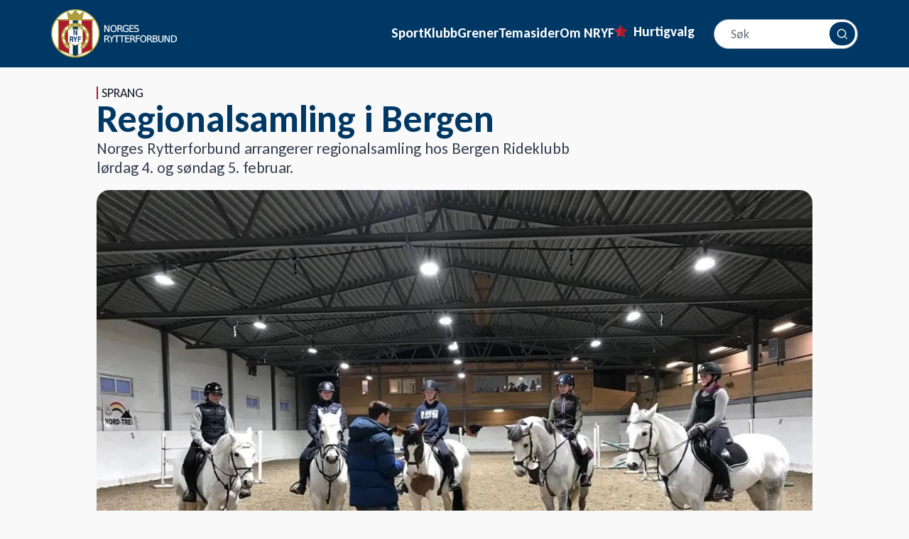

--- FILE ---
content_type: text/html; charset=utf-8
request_url: https://www.rytter.no/nyheter/regionalsamling-i-bergen-2
body_size: 37873
content:
<!DOCTYPE html><html lang="nb" class="carlito_f89746d5-module__N1KUUa__className"><head><meta charSet="utf-8"/><link rel="preconnect" href="/" crossorigin=""/><link rel="preconnect" href="https://7mvt3yk3.api.sanity.io"/><link href="https://7mvt3yk3.api.sanity.io" rel="dns-prefetch"/><meta name="viewport" content="width=device-width, initial-scale=1"/><link rel="stylesheet" href="/_next/static/chunks/0462f1c2341b1537.css?dpl=dpl_2H3P7sXe9h2qiJMuaZTBej7H31TB" data-precedence="next"/><link rel="stylesheet" href="/_next/static/chunks/cdedd69da33f83ba.css?dpl=dpl_2H3P7sXe9h2qiJMuaZTBej7H31TB" data-precedence="next"/><link rel="stylesheet" href="/_next/static/chunks/50f76823101ad74b.css?dpl=dpl_2H3P7sXe9h2qiJMuaZTBej7H31TB" data-precedence="next"/><link rel="stylesheet" href="/_next/static/chunks/dd4fd764ea6f95da.css?dpl=dpl_2H3P7sXe9h2qiJMuaZTBej7H31TB" data-precedence="next"/><link rel="preload" as="script" fetchPriority="low" href="/_next/static/chunks/b957f792bc42fe9b.js?dpl=dpl_2H3P7sXe9h2qiJMuaZTBej7H31TB"/><script src="/_next/static/chunks/7f33d382595faac1.js?dpl=dpl_2H3P7sXe9h2qiJMuaZTBej7H31TB" async=""></script><script src="/_next/static/chunks/5d8b01bcea5b0cc1.js?dpl=dpl_2H3P7sXe9h2qiJMuaZTBej7H31TB" async=""></script><script src="/_next/static/chunks/2d68ee8a73892095.js?dpl=dpl_2H3P7sXe9h2qiJMuaZTBej7H31TB" async=""></script><script src="/_next/static/chunks/e49035715a3b468c.js?dpl=dpl_2H3P7sXe9h2qiJMuaZTBej7H31TB" async=""></script><script src="/_next/static/chunks/d0300bffb79131f2.js?dpl=dpl_2H3P7sXe9h2qiJMuaZTBej7H31TB" async=""></script><script src="/_next/static/chunks/turbopack-bca2cd2db49e1091.js?dpl=dpl_2H3P7sXe9h2qiJMuaZTBej7H31TB" async=""></script><script src="/_next/static/chunks/d96012bcfc98706a.js?dpl=dpl_2H3P7sXe9h2qiJMuaZTBej7H31TB" async=""></script><script src="/_next/static/chunks/d80b3790a119a285.js?dpl=dpl_2H3P7sXe9h2qiJMuaZTBej7H31TB" async=""></script><script src="/_next/static/chunks/134c9459450d3948.js?dpl=dpl_2H3P7sXe9h2qiJMuaZTBej7H31TB" async=""></script><script src="/_next/static/chunks/13bdbd9dd76df645.js?dpl=dpl_2H3P7sXe9h2qiJMuaZTBej7H31TB" async=""></script><script src="/_next/static/chunks/f0046bffb08c1a9b.js?dpl=dpl_2H3P7sXe9h2qiJMuaZTBej7H31TB" async=""></script><script src="/_next/static/chunks/eb531b78671fc471.js?dpl=dpl_2H3P7sXe9h2qiJMuaZTBej7H31TB" async=""></script><script src="/_next/static/chunks/52ee5a576bd34acf.js?dpl=dpl_2H3P7sXe9h2qiJMuaZTBej7H31TB" async=""></script><script src="/_next/static/chunks/421f6878a471b372.js?dpl=dpl_2H3P7sXe9h2qiJMuaZTBej7H31TB" async=""></script><script src="/_next/static/chunks/9566faf315880e1c.js?dpl=dpl_2H3P7sXe9h2qiJMuaZTBej7H31TB" async=""></script><script src="/_next/static/chunks/c0c0848092429272.js?dpl=dpl_2H3P7sXe9h2qiJMuaZTBej7H31TB" async=""></script><script src="/_next/static/chunks/d9903a4e6ec4b258.js?dpl=dpl_2H3P7sXe9h2qiJMuaZTBej7H31TB" async=""></script><script src="/_next/static/chunks/97797f690821b955.js?dpl=dpl_2H3P7sXe9h2qiJMuaZTBej7H31TB" async=""></script><script src="/_next/static/chunks/036d43910dfa1abb.js?dpl=dpl_2H3P7sXe9h2qiJMuaZTBej7H31TB" async=""></script><script src="/_next/static/chunks/b67125e0a559ec48.js?dpl=dpl_2H3P7sXe9h2qiJMuaZTBej7H31TB" async=""></script><link rel="preload" href="https://www.googletagmanager.com/gtm.js?id=GTM-MTVRRLC" as="script"/><link rel="preload" href="https://cdn.adnuntius.com/adn.js" as="script"/><link rel="preload" href="https://consent.cookiebot.com/uc.js" as="script"/><meta name="next-size-adjust" content=""/><title>Regionalsamling i Bergen</title><meta name="description" content="Norges Rytterforbund arrangerer regionalsamling hos Bergen Rideklubb lørdag 4. og søndag 5. februar."/><meta name="robots" content="index, follow"/><meta name="googlebot" content="index, follow"/><link rel="canonical" href="https://www.rytter.no/nyheter/regionalsamling-i-bergen-2"/><meta property="og:title" content="Regionalsamling i Bergen"/><meta property="og:description" content="Norges Rytterforbund arrangerer regionalsamling hos Bergen Rideklubb lørdag 4. og søndag 5. februar."/><meta property="og:image" content="https://cdn.sanity.io/images/7mvt3yk3/production/74075f42e6989640111d5cc8207b41091a067694-1000x749.jpg?w=1200&amp;auto=format"/><meta name="twitter:card" content="summary_large_image"/><meta name="twitter:title" content="Regionalsamling i Bergen"/><meta name="twitter:description" content="Norges Rytterforbund arrangerer regionalsamling hos Bergen Rideklubb lørdag 4. og søndag 5. februar."/><meta name="twitter:image" content="https://cdn.sanity.io/images/7mvt3yk3/production/74075f42e6989640111d5cc8207b41091a067694-1000x749.jpg?w=1200&amp;auto=format"/><link rel="icon" href="/favicon.ico?favicon.1b154d4c.ico" sizes="64x64" type="image/x-icon"/><link rel="apple-touch-icon" href="/apple-icon.png?apple-icon.dd30cfa1.png" sizes="57x57" type="image/png"/><script src="/_next/static/chunks/a6dad97d9634a72d.js?dpl=dpl_2H3P7sXe9h2qiJMuaZTBej7H31TB" noModule=""></script></head><body><div hidden=""><!--$--><!--/$--></div><div><div class="hidden large:block"><!--$--><!--/$--></div><header class="relative h-[95px] flex justify-between items-center bg-primary-500 text-white top-0 z-50"><nav aria-label="Main" data-orientation="horizontal" dir="ltr" data-slot="navigation-menu" data-viewport="true" class="group/navigation-menu relative flex flex-1 items-center justify-center"><div class="container h-full flex justify-between items-center"><a class="flex h-[69px] w-auto" href="/"><svg class="h-full w-auto" xmlns="http://www.w3.org/2000/svg" width="183" height="71" viewBox="0 0 183 71" fill="none"><path d="M164.365 37.9999H166.139L170.456 46.1704V37.9999H171.734V47.7666H169.96L165.643 39.596V47.7666H164.365V37.9999Z" fill="white"></path><path d="M175.133 39.0858V46.6806H176.725C178.068 46.6806 179.05 46.3754 179.672 45.7648C180.298 45.1543 180.611 44.1904 180.611 42.8734C180.611 41.5651 180.298 40.6078 179.672 40.0016C179.05 39.3911 178.068 39.0858 176.725 39.0858H175.133ZM173.816 37.9999H176.522C178.409 37.9999 179.794 38.3945 180.676 39.1839C181.559 39.9689 182 41.1987 182 42.8734C182 44.5568 181.557 45.7932 180.67 46.5825C179.783 47.3719 178.4 47.7666 176.522 47.7666H173.816V37.9999Z" fill="white"></path><path d="M77 23.1766H78.7737L83.0905 31.3471V23.1766H84.3686V32.9433H82.595L78.2781 24.7728V32.9433H77V23.1766Z" fill="white"></path><path d="M90.4028 24.0728C89.4464 24.0728 88.6856 24.4304 88.1205 25.1457C87.5597 25.8609 87.2793 26.8356 87.2793 28.0698C87.2793 29.2996 87.5597 30.2721 88.1205 30.9874C88.6856 31.7026 89.4464 32.0602 90.4028 32.0602C91.3592 32.0602 92.1156 31.7026 92.6721 30.9874C93.2329 30.2721 93.5133 29.2996 93.5133 28.0698C93.5133 26.8356 93.2329 25.8609 92.6721 25.1457C92.1156 24.4304 91.3592 24.0728 90.4028 24.0728ZM90.4028 23C91.7678 23 92.859 23.4601 93.6763 24.3803C94.4936 25.2961 94.9022 26.526 94.9022 28.0698C94.9022 29.6092 94.4936 30.8391 93.6763 31.7593C92.859 32.6751 91.7678 33.133 90.4028 33.133C89.0334 33.133 87.9379 32.6751 87.1163 31.7593C86.299 30.8434 85.8903 29.6136 85.8903 28.0698C85.8903 26.526 86.299 25.2961 87.1163 24.3803C87.9379 23.4601 89.0334 23 90.4028 23Z" fill="white"></path><path d="M100.74 28.3641C101.022 28.4601 101.296 28.665 101.561 28.979C101.831 29.293 102.101 29.7248 102.37 30.2743L103.707 32.9433H102.292L101.046 30.4378C100.725 29.7837 100.412 29.3497 100.107 29.136C99.8073 28.9223 99.3965 28.8155 98.8748 28.8155H97.4402V32.9433H96.123V23.1766H99.0965C100.209 23.1766 101.04 23.4099 101.588 23.8766C102.135 24.3432 102.409 25.0475 102.409 25.9895C102.409 26.6044 102.266 27.1147 101.979 27.5203C101.696 27.9258 101.283 28.2071 100.74 28.3641ZM97.4402 24.2625V27.7296H99.0965C99.7313 27.7296 100.209 27.5835 100.531 27.2913C100.857 26.9947 101.02 26.5608 101.02 25.9895C101.02 25.4182 100.857 24.9886 100.531 24.7008C100.209 24.4086 99.7313 24.2625 99.0965 24.2625H97.4402Z" fill="white"></path><path d="M110.719 31.5499V28.9267H108.567V27.8408H112.024V32.034C111.515 32.396 110.954 32.6707 110.341 32.8583C109.728 33.0414 109.074 33.133 108.378 33.133C106.857 33.133 105.666 32.6882 104.805 31.7985C103.948 30.9045 103.52 29.6616 103.52 28.0698C103.52 26.4736 103.948 25.2307 104.805 24.341C105.666 23.447 106.857 23 108.378 23C109.013 23 109.615 23.0785 110.185 23.2355C110.759 23.3925 111.287 23.6236 111.769 23.9289V25.3354C111.282 24.9211 110.765 24.6092 110.217 24.3999C109.67 24.1906 109.093 24.0859 108.489 24.0859C107.298 24.0859 106.403 24.4195 105.803 25.0868C105.207 25.754 104.909 26.7484 104.909 28.0698C104.909 29.3868 105.207 30.379 105.803 31.0462C106.403 31.7135 107.298 32.0471 108.489 32.0471C108.954 32.0471 109.37 32.0079 109.735 31.9294C110.1 31.8465 110.428 31.72 110.719 31.5499Z" fill="white"></path><path d="M113.339 23.1766H119.495V24.2887H114.656V27.1801H119.292V28.2922H114.656V31.8312H119.612V32.9433H113.339V23.1766Z" fill="white"></path><path d="M126.396 23.4972V24.7859C125.896 24.546 125.424 24.3672 124.981 24.2495C124.537 24.1317 124.109 24.0728 123.696 24.0728C122.979 24.0728 122.424 24.2124 122.033 24.4915C121.646 24.7706 121.453 25.1675 121.453 25.6821C121.453 26.1138 121.581 26.4409 121.838 26.6633C122.098 26.8814 122.59 27.058 123.311 27.1932L124.107 27.3567C125.089 27.5443 125.813 27.8757 126.278 28.3511C126.748 28.8221 126.983 29.4544 126.983 30.2482C126.983 31.1945 126.665 31.9119 126.031 32.4004C125.4 32.8888 124.474 33.133 123.253 33.133C122.792 33.133 122.301 33.0807 121.779 32.976C121.262 32.8714 120.725 32.7165 120.168 32.5116V31.1509C120.703 31.4518 121.227 31.6786 121.74 31.8312C122.253 31.9839 122.757 32.0602 123.253 32.0602C124.005 32.0602 124.585 31.9119 124.994 31.6154C125.402 31.3188 125.607 30.8958 125.607 30.3463C125.607 29.8666 125.459 29.4915 125.163 29.2211C124.872 28.9507 124.392 28.7479 123.722 28.6127L122.92 28.4557C121.938 28.2595 121.227 27.952 120.788 27.5334C120.349 27.1147 120.129 26.5325 120.129 25.7867C120.129 24.9232 120.431 24.2429 121.036 23.7457C121.644 23.2486 122.481 23 123.546 23C124.003 23 124.468 23.0414 124.942 23.1243C125.415 23.2072 125.9 23.3314 126.396 23.4972Z" fill="white"></path><path d="M81.7109 43.2311C81.9935 43.3271 82.2674 43.5321 82.5326 43.8461C82.8021 44.1601 83.0716 44.5918 83.3411 45.1413L84.6779 47.8103H83.2629L82.0174 45.3048C81.6957 44.6507 81.3827 44.2167 81.0784 44.0031C80.7784 43.7894 80.3676 43.6825 79.8459 43.6825H78.4113V47.8103H77.0941V38.0436H80.0676C81.1805 38.0436 82.0109 38.2769 82.5586 38.7436C83.1064 39.2102 83.3803 39.9145 83.3803 40.8565C83.3803 41.4714 83.2368 41.9817 82.9499 42.3873C82.6673 42.7928 82.2543 43.0741 81.7109 43.2311ZM78.4113 39.1295V42.5966H80.0676C80.7023 42.5966 81.1805 42.4505 81.5022 42.1583C81.8283 41.8618 81.9913 41.4278 81.9913 40.8565C81.9913 40.2852 81.8283 39.8556 81.5022 39.5678C81.1805 39.2756 80.7023 39.1295 80.0676 39.1295H78.4113Z" fill="white"></path><path d="M83.6433 38.0436H85.0583L87.758 42.0602L90.4381 38.0436H91.8531L88.4101 43.1592V47.8103H87.0863V43.1592L83.6433 38.0436Z" fill="white"></path><path d="M90.9645 38.0436H99.2004V39.1557H95.7443V47.8103H94.4206V39.1557H90.9645V38.0436Z" fill="white"></path><path d="M98.4861 38.0436H106.722V39.1557H103.266V47.8103H101.942V39.1557H98.4861V38.0436Z" fill="white"></path><path d="M107.17 38.0436H113.326V39.1557H108.488V42.0471H113.124V43.1592H108.488V46.6982H113.443V47.8103H107.17V38.0436Z" fill="white"></path><path d="M119.135 43.2311C119.418 43.3271 119.691 43.5321 119.957 43.8461C120.226 44.1601 120.496 44.5918 120.765 45.1413L122.102 47.8103H120.687L119.441 45.3048C119.12 44.6507 118.807 44.2167 118.502 44.0031C118.202 43.7894 117.792 43.6825 117.27 43.6825H115.835V47.8103H114.518V38.0436H117.492C118.605 38.0436 119.435 38.2769 119.983 38.7436C120.53 39.2102 120.804 39.9145 120.804 40.8565C120.804 41.4714 120.661 41.9817 120.374 42.3873C120.091 42.7928 119.678 43.0741 119.135 43.2311ZM115.835 39.1295V42.5966H117.492C118.126 42.5966 118.605 42.4505 118.926 42.1583C119.252 41.8618 119.415 41.4278 119.415 40.8565C119.415 40.2852 119.252 39.8556 118.926 39.5678C118.605 39.2756 118.126 39.1295 117.492 39.1295H115.835Z" fill="white"></path><path d="M122.601 38.0436H128.196V39.1557H123.918V42.034H127.779V43.1461H123.918V47.8103H122.601V38.0436Z" fill="white"></path><path d="M133.402 38.9396C132.446 38.9396 131.685 39.2973 131.12 40.0125C130.559 40.7277 130.278 41.7024 130.278 42.9366C130.278 44.1664 130.559 45.1389 131.12 45.8542C131.685 46.5694 132.446 46.927 133.402 46.927C134.358 46.927 135.115 46.5694 135.671 45.8542C136.232 45.1389 136.512 44.1664 136.512 42.9366C136.512 41.7024 136.232 40.7277 135.671 40.0125C135.115 39.2973 134.358 38.9396 133.402 38.9396ZM133.402 37.8668C134.767 37.8668 135.858 38.3269 136.675 39.2471C137.493 40.1629 137.901 41.3928 137.901 42.9366C137.901 44.4761 137.493 45.7059 136.675 46.6261C135.858 47.5419 134.767 47.9998 133.402 47.9998C132.033 47.9998 130.937 47.5419 130.115 46.6261C129.298 45.7103 128.889 44.4804 128.889 42.9366C128.889 41.3928 129.298 40.1629 130.115 39.2471C130.937 38.3269 132.033 37.8668 133.402 37.8668Z" fill="white"></path><path d="M143.739 43.2311C144.021 43.3271 144.295 43.5321 144.56 43.8461C144.83 44.1601 145.099 44.5918 145.369 45.1413L146.706 47.8103H145.291L144.045 45.3048C143.724 44.6507 143.411 44.2167 143.106 44.0031C142.806 43.7894 142.395 43.6825 141.874 43.6825H140.439V47.8103H139.122V38.0436H142.095C143.208 38.0436 144.039 38.2769 144.586 38.7436C145.134 39.2102 145.408 39.9145 145.408 40.8565C145.408 41.4714 145.265 41.9817 144.978 42.3873C144.695 42.7928 144.282 43.0741 143.739 43.2311ZM140.439 39.1295V42.5966H142.095C142.73 42.5966 143.208 42.4505 143.53 42.1583C143.856 41.8618 144.019 41.4278 144.019 40.8565C144.019 40.2852 143.856 39.8556 143.53 39.5678C143.208 39.2756 142.73 39.1295 142.095 39.1295H140.439Z" fill="white"></path><path d="M148.522 43.1461V46.7244H150.634C151.343 46.7244 151.867 46.5783 152.206 46.2861C152.549 45.9895 152.721 45.5382 152.721 44.932C152.721 44.3214 152.549 43.8722 152.206 43.5844C151.867 43.2922 151.343 43.1461 150.634 43.1461H148.522ZM148.522 39.1295V42.0733H150.471C151.115 42.0733 151.593 41.9533 151.906 41.7135C152.223 41.4693 152.382 41.0986 152.382 40.6014C152.382 40.1086 152.223 39.7401 151.906 39.4959C151.593 39.2516 151.115 39.1295 150.471 39.1295H148.522ZM147.204 38.0436H150.569C151.573 38.0436 152.347 38.2529 152.891 38.6716C153.434 39.0903 153.706 39.6856 153.706 40.4575C153.706 41.0549 153.567 41.5303 153.288 41.8836C153.01 42.2368 152.601 42.457 152.062 42.5443C152.71 42.6838 153.212 42.976 153.569 43.4208C153.93 43.8613 154.11 44.413 154.11 45.0759C154.11 45.9481 153.814 46.6219 153.223 47.0973C152.632 47.5726 151.791 47.8103 150.7 47.8103H147.204V38.0436Z" fill="white"></path><path d="M155.15 38.0436H156.474V43.9769C156.474 45.0235 156.663 45.778 157.041 46.2403C157.419 46.6982 158.032 46.9272 158.88 46.9272C159.723 46.9272 160.334 46.6982 160.712 46.2403C161.091 45.778 161.28 45.0235 161.28 43.9769V38.0436H162.603V44.1404C162.603 45.4139 162.288 46.3755 161.658 47.0253C161.032 47.6751 160.106 48 158.88 48C157.65 48 156.719 47.6751 156.089 47.0253C155.463 46.3755 155.15 45.4139 155.15 44.1404V38.0436Z" fill="white"></path><path d="M164.365 37.9999H166.139L170.456 46.1704V37.9999H171.734V47.7666H169.96L165.643 39.596V47.7666H164.365V37.9999Z" stroke="white" stroke-width="0.2"></path><path d="M175.133 39.0858V46.6806H176.725C178.068 46.6806 179.05 46.3754 179.672 45.7648C180.298 45.1543 180.611 44.1904 180.611 42.8734C180.611 41.5651 180.298 40.6078 179.672 40.0016C179.05 39.3911 178.068 39.0858 176.725 39.0858H175.133ZM173.816 37.9999H176.522C178.409 37.9999 179.794 38.3945 180.676 39.1839C181.559 39.9689 182 41.1987 182 42.8734C182 44.5568 181.557 45.7932 180.67 46.5825C179.783 47.3719 178.4 47.7666 176.522 47.7666H173.816V37.9999Z" stroke="white" stroke-width="0.2"></path><path d="M77 23.1766H78.7737L83.0905 31.3471V23.1766H84.3686V32.9433H82.595L78.2781 24.7728V32.9433H77V23.1766Z" stroke="white" stroke-width="0.2"></path><path d="M90.4028 24.0728C89.4464 24.0728 88.6856 24.4304 88.1205 25.1457C87.5597 25.8609 87.2793 26.8356 87.2793 28.0698C87.2793 29.2996 87.5597 30.2721 88.1205 30.9874C88.6856 31.7026 89.4464 32.0602 90.4028 32.0602C91.3592 32.0602 92.1156 31.7026 92.6721 30.9874C93.2329 30.2721 93.5133 29.2996 93.5133 28.0698C93.5133 26.8356 93.2329 25.8609 92.6721 25.1457C92.1156 24.4304 91.3592 24.0728 90.4028 24.0728ZM90.4028 23C91.7678 23 92.859 23.4601 93.6763 24.3803C94.4936 25.2961 94.9022 26.526 94.9022 28.0698C94.9022 29.6092 94.4936 30.8391 93.6763 31.7593C92.859 32.6751 91.7678 33.133 90.4028 33.133C89.0334 33.133 87.9379 32.6751 87.1163 31.7593C86.299 30.8434 85.8903 29.6136 85.8903 28.0698C85.8903 26.526 86.299 25.2961 87.1163 24.3803C87.9379 23.4601 89.0334 23 90.4028 23Z" stroke="white" stroke-width="0.2"></path><path d="M100.74 28.3641C101.022 28.4601 101.296 28.665 101.561 28.979C101.831 29.293 102.101 29.7248 102.37 30.2743L103.707 32.9433H102.292L101.046 30.4378C100.725 29.7837 100.412 29.3497 100.107 29.136C99.8073 28.9223 99.3965 28.8155 98.8748 28.8155H97.4402V32.9433H96.123V23.1766H99.0965C100.209 23.1766 101.04 23.4099 101.588 23.8766C102.135 24.3432 102.409 25.0475 102.409 25.9895C102.409 26.6044 102.266 27.1147 101.979 27.5203C101.696 27.9258 101.283 28.2071 100.74 28.3641ZM97.4402 24.2625V27.7296H99.0965C99.7313 27.7296 100.209 27.5835 100.531 27.2913C100.857 26.9947 101.02 26.5608 101.02 25.9895C101.02 25.4182 100.857 24.9886 100.531 24.7008C100.209 24.4086 99.7313 24.2625 99.0965 24.2625H97.4402Z" stroke="white" stroke-width="0.2"></path><path d="M110.719 31.5499V28.9267H108.567V27.8408H112.024V32.034C111.515 32.396 110.954 32.6707 110.341 32.8583C109.728 33.0414 109.074 33.133 108.378 33.133C106.857 33.133 105.666 32.6882 104.805 31.7985C103.948 30.9045 103.52 29.6616 103.52 28.0698C103.52 26.4736 103.948 25.2307 104.805 24.341C105.666 23.447 106.857 23 108.378 23C109.013 23 109.615 23.0785 110.185 23.2355C110.759 23.3925 111.287 23.6236 111.769 23.9289V25.3354C111.282 24.9211 110.765 24.6092 110.217 24.3999C109.67 24.1906 109.093 24.0859 108.489 24.0859C107.298 24.0859 106.403 24.4195 105.803 25.0868C105.207 25.754 104.909 26.7484 104.909 28.0698C104.909 29.3868 105.207 30.379 105.803 31.0462C106.403 31.7135 107.298 32.0471 108.489 32.0471C108.954 32.0471 109.37 32.0079 109.735 31.9294C110.1 31.8465 110.428 31.72 110.719 31.5499Z" stroke="white" stroke-width="0.2"></path><path d="M113.339 23.1766H119.495V24.2887H114.656V27.1801H119.292V28.2922H114.656V31.8312H119.612V32.9433H113.339V23.1766Z" stroke="white" stroke-width="0.2"></path><path d="M126.396 23.4972V24.7859C125.896 24.546 125.424 24.3672 124.981 24.2495C124.537 24.1317 124.109 24.0728 123.696 24.0728C122.979 24.0728 122.424 24.2124 122.033 24.4915C121.646 24.7706 121.453 25.1675 121.453 25.6821C121.453 26.1138 121.581 26.4409 121.838 26.6633C122.098 26.8814 122.59 27.058 123.311 27.1932L124.107 27.3567C125.089 27.5443 125.813 27.8757 126.278 28.3511C126.748 28.8221 126.983 29.4544 126.983 30.2482C126.983 31.1945 126.665 31.9119 126.031 32.4004C125.4 32.8888 124.474 33.133 123.253 33.133C122.792 33.133 122.301 33.0807 121.779 32.976C121.262 32.8714 120.725 32.7165 120.168 32.5116V31.1509C120.703 31.4518 121.227 31.6786 121.74 31.8312C122.253 31.9839 122.757 32.0602 123.253 32.0602C124.005 32.0602 124.585 31.9119 124.994 31.6154C125.402 31.3188 125.607 30.8958 125.607 30.3463C125.607 29.8666 125.459 29.4915 125.163 29.2211C124.872 28.9507 124.392 28.7479 123.722 28.6127L122.92 28.4557C121.938 28.2595 121.227 27.952 120.788 27.5334C120.349 27.1147 120.129 26.5325 120.129 25.7867C120.129 24.9232 120.431 24.2429 121.036 23.7457C121.644 23.2486 122.481 23 123.546 23C124.003 23 124.468 23.0414 124.942 23.1243C125.415 23.2072 125.9 23.3314 126.396 23.4972Z" stroke="white" stroke-width="0.2"></path><path d="M81.7109 43.2311C81.9935 43.3271 82.2674 43.5321 82.5326 43.8461C82.8021 44.1601 83.0716 44.5918 83.3411 45.1413L84.6779 47.8103H83.2629L82.0174 45.3048C81.6957 44.6507 81.3827 44.2167 81.0784 44.0031C80.7784 43.7894 80.3676 43.6825 79.8459 43.6825H78.4113V47.8103H77.0941V38.0436H80.0676C81.1805 38.0436 82.0109 38.2769 82.5586 38.7436C83.1064 39.2102 83.3803 39.9145 83.3803 40.8565C83.3803 41.4714 83.2368 41.9817 82.9499 42.3873C82.6673 42.7928 82.2543 43.0741 81.7109 43.2311ZM78.4113 39.1295V42.5966H80.0676C80.7023 42.5966 81.1805 42.4505 81.5022 42.1583C81.8283 41.8618 81.9913 41.4278 81.9913 40.8565C81.9913 40.2852 81.8283 39.8556 81.5022 39.5678C81.1805 39.2756 80.7023 39.1295 80.0676 39.1295H78.4113Z" stroke="white" stroke-width="0.2"></path><path d="M83.6433 38.0436H85.0583L87.758 42.0602L90.4381 38.0436H91.8531L88.4101 43.1592V47.8103H87.0863V43.1592L83.6433 38.0436Z" stroke="white" stroke-width="0.2"></path><path d="M90.9645 38.0436H99.2004V39.1557H95.7443V47.8103H94.4206V39.1557H90.9645V38.0436Z" stroke="white" stroke-width="0.2"></path><path d="M98.4861 38.0436H106.722V39.1557H103.266V47.8103H101.942V39.1557H98.4861V38.0436Z" stroke="white" stroke-width="0.2"></path><path d="M107.17 38.0436H113.326V39.1557H108.488V42.0471H113.124V43.1592H108.488V46.6982H113.443V47.8103H107.17V38.0436Z" stroke="white" stroke-width="0.2"></path><path d="M119.135 43.2311C119.418 43.3271 119.691 43.5321 119.957 43.8461C120.226 44.1601 120.496 44.5918 120.765 45.1413L122.102 47.8103H120.687L119.441 45.3048C119.12 44.6507 118.807 44.2167 118.502 44.0031C118.202 43.7894 117.792 43.6825 117.27 43.6825H115.835V47.8103H114.518V38.0436H117.492C118.605 38.0436 119.435 38.2769 119.983 38.7436C120.53 39.2102 120.804 39.9145 120.804 40.8565C120.804 41.4714 120.661 41.9817 120.374 42.3873C120.091 42.7928 119.678 43.0741 119.135 43.2311ZM115.835 39.1295V42.5966H117.492C118.126 42.5966 118.605 42.4505 118.926 42.1583C119.252 41.8618 119.415 41.4278 119.415 40.8565C119.415 40.2852 119.252 39.8556 118.926 39.5678C118.605 39.2756 118.126 39.1295 117.492 39.1295H115.835Z" stroke="white" stroke-width="0.2"></path><path d="M122.601 38.0436H128.196V39.1557H123.918V42.034H127.779V43.1461H123.918V47.8103H122.601V38.0436Z" stroke="white" stroke-width="0.2"></path><path d="M133.402 38.9396C132.446 38.9396 131.685 39.2973 131.12 40.0125C130.559 40.7277 130.278 41.7024 130.278 42.9366C130.278 44.1664 130.559 45.1389 131.12 45.8542C131.685 46.5694 132.446 46.927 133.402 46.927C134.358 46.927 135.115 46.5694 135.671 45.8542C136.232 45.1389 136.512 44.1664 136.512 42.9366C136.512 41.7024 136.232 40.7277 135.671 40.0125C135.115 39.2973 134.358 38.9396 133.402 38.9396ZM133.402 37.8668C134.767 37.8668 135.858 38.3269 136.675 39.2471C137.493 40.1629 137.901 41.3928 137.901 42.9366C137.901 44.4761 137.493 45.7059 136.675 46.6261C135.858 47.5419 134.767 47.9998 133.402 47.9998C132.033 47.9998 130.937 47.5419 130.115 46.6261C129.298 45.7103 128.889 44.4804 128.889 42.9366C128.889 41.3928 129.298 40.1629 130.115 39.2471C130.937 38.3269 132.033 37.8668 133.402 37.8668Z" stroke="white" stroke-width="0.2"></path><path d="M143.739 43.2311C144.021 43.3271 144.295 43.5321 144.56 43.8461C144.83 44.1601 145.099 44.5918 145.369 45.1413L146.706 47.8103H145.291L144.045 45.3048C143.724 44.6507 143.411 44.2167 143.106 44.0031C142.806 43.7894 142.395 43.6825 141.874 43.6825H140.439V47.8103H139.122V38.0436H142.095C143.208 38.0436 144.039 38.2769 144.586 38.7436C145.134 39.2102 145.408 39.9145 145.408 40.8565C145.408 41.4714 145.265 41.9817 144.978 42.3873C144.695 42.7928 144.282 43.0741 143.739 43.2311ZM140.439 39.1295V42.5966H142.095C142.73 42.5966 143.208 42.4505 143.53 42.1583C143.856 41.8618 144.019 41.4278 144.019 40.8565C144.019 40.2852 143.856 39.8556 143.53 39.5678C143.208 39.2756 142.73 39.1295 142.095 39.1295H140.439Z" stroke="white" stroke-width="0.2"></path><path d="M148.522 43.1461V46.7244H150.634C151.343 46.7244 151.867 46.5783 152.206 46.2861C152.549 45.9895 152.721 45.5382 152.721 44.932C152.721 44.3214 152.549 43.8722 152.206 43.5844C151.867 43.2922 151.343 43.1461 150.634 43.1461H148.522ZM148.522 39.1295V42.0733H150.471C151.115 42.0733 151.593 41.9533 151.906 41.7135C152.223 41.4693 152.382 41.0986 152.382 40.6014C152.382 40.1086 152.223 39.7401 151.906 39.4959C151.593 39.2516 151.115 39.1295 150.471 39.1295H148.522ZM147.204 38.0436H150.569C151.573 38.0436 152.347 38.2529 152.891 38.6716C153.434 39.0903 153.706 39.6856 153.706 40.4575C153.706 41.0549 153.567 41.5303 153.288 41.8836C153.01 42.2368 152.601 42.457 152.062 42.5443C152.71 42.6838 153.212 42.976 153.569 43.4208C153.93 43.8613 154.11 44.413 154.11 45.0759C154.11 45.9481 153.814 46.6219 153.223 47.0973C152.632 47.5726 151.791 47.8103 150.7 47.8103H147.204V38.0436Z" stroke="white" stroke-width="0.2"></path><path d="M155.15 38.0436H156.474V43.9769C156.474 45.0235 156.663 45.778 157.041 46.2403C157.419 46.6982 158.032 46.9272 158.88 46.9272C159.723 46.9272 160.334 46.6982 160.712 46.2403C161.091 45.778 161.28 45.0235 161.28 43.9769V38.0436H162.603V44.1404C162.603 45.4139 162.288 46.3755 161.658 47.0253C161.032 47.6751 160.106 48 158.88 48C157.65 48 156.719 47.6751 156.089 47.0253C155.463 46.3755 155.15 45.4139 155.15 44.1404V38.0436Z" stroke="white" stroke-width="0.2"></path><path d="M69.4531 35.0902C69.4531 54.0893 54.0515 69.491 35.0524 69.491C16.0533 69.491 0.651367 54.0893 0.651367 35.0902C0.651367 16.0911 16.0533 0.68946 35.0524 0.68946C54.0515 0.68946 69.4531 16.0911 69.4531 35.0902Z" fill="white"></path><path d="M35.0972 15.8746H31.0876V66.3667L35.0972 67.9048L39.1068 66.3667V15.8746H35.0972Z" fill="#003764"></path><path d="M59.5022 58.431L44.2229 64.5515V15.8747H59.5022V58.431Z" fill="#AB192D"></path><path d="M11.095 58.5817L26.0401 64.7021L26.3742 16.0254H11.095V58.5817Z" fill="#AB192D"></path><path d="M44.1643 65.0439L38.9517 67.1602V15.8744H44.1643V65.0439Z" fill="white"></path><path d="M26.03 65.0439L31.2427 67.1602V15.8744H26.03V65.0439Z" fill="white"></path><path d="M24.7405 47.9693V29.3535H45.464V47.9693L35.1024 52.3831L24.7405 47.9693Z" fill="white"></path><path d="M33.747 29.9849L36.366 35.445V29.9849H37.6976V37.9297H36.3834L33.7647 32.3934V37.9297H32.4331V29.9849H33.747Z" fill="#003764"></path><path d="M28.2418 43.1626H30.0616C30.3725 43.1626 30.9316 42.7594 30.8518 41.9748C30.8518 41.408 30.6387 41.081 30.0439 41.081H28.2418V43.1626ZM26.9099 39.719H30.5055C31.1537 39.7515 31.8106 40.1222 31.997 40.9832C32.0858 41.3316 32.2191 41.8987 32.0591 42.5849C31.8995 43.2717 31.6153 43.5224 31.1801 43.8385C31.4022 44.0236 31.8283 44.2197 31.8995 44.9393C31.9349 45.2661 31.9526 46.3124 31.9613 46.7156C31.9613 47.1623 32.0086 47.6636 32.0086 47.6636H30.6393C30.5888 47.4235 30.621 47.1843 30.6033 46.9228C30.5853 46.5303 30.5853 45.8982 30.6033 45.3205C30.5853 44.7865 30.2657 44.5248 29.8041 44.5248H28.2418V47.6636H26.9099V39.719Z" fill="#003764"></path><path d="M37.8307 39.7187L35.7624 44.721V47.6636H34.4308V44.721L32.3 39.7187H33.7826L35.0965 43.1406L36.3392 39.7187H37.8307Z" fill="#003764"></path><path d="M43.2844 39.7187V41.0807H40.0706V42.89H42.9027V44.2523H40.0706V47.6636H38.739V39.7187H43.2844Z" fill="#003764"></path><path d="M7.83671 15.6011C9.79404 15.9992 10.0172 17.4492 10.0415 17.7953V57.3561C4.57582 51.2169 1.58617 43.3899 1.58617 35.1025C1.58617 28.0078 3.77745 21.251 7.83671 15.6011V15.6011ZM11.4027 11.403C14.6863 8.11942 18.532 5.60323 22.7218 3.93961L24.6199 14.472H8.68214C9.52016 13.4035 10.4274 12.3783 11.4027 11.403ZM61.5223 14.472H45.5845L47.4826 3.93961C51.6725 5.60323 55.5182 8.11942 58.8018 11.403C59.777 12.3783 60.6843 13.4035 61.5223 14.472V14.472ZM68.6183 35.1025C68.6183 43.3899 65.6286 51.2169 60.163 57.3561V17.7956C60.187 17.45 60.4099 15.9995 62.3677 15.6011C66.427 21.251 68.6183 28.0078 68.6183 35.1025ZM57.6563 59.8945C51.7124 65.3136 44.1374 68.3744 36.0773 68.6033L57.6563 59.8945ZM34.1269 68.6033C26.067 68.3744 18.492 65.3136 12.5482 59.8945L34.1269 68.6033ZM25.8238 22.0605C23.9212 22.9855 22.183 24.1875 20.6778 25.6315C18.8185 27.4135 17.3074 29.558 16.2635 31.9685C15.2193 34.3779 14.6453 37.0532 14.6459 39.8692C14.6474 41.3028 14.8663 42.8049 15.2515 44.3448C15.8328 46.6511 16.7935 49.0377 18.0997 51.2454C18.754 52.3486 19.4961 53.4063 20.3325 54.3791C21.1692 55.3515 22.1006 56.241 23.1429 56.9937C23.9511 57.5763 24.9654 57.6591 25.8238 57.3061V63.8269L11.3633 57.9908V16.2052H25.8238V22.0605ZM29.4551 7.53121L23.8718 3.50632C27.1766 2.33415 30.6778 1.68302 34.2744 1.59631L29.4551 7.53121ZM40.7494 7.53121L35.9301 1.59631C39.5267 1.68302 43.0279 2.33415 46.3327 3.50632L40.7494 7.53121ZM44.4872 57.3535C45.3194 57.6522 46.2798 57.5499 47.0512 56.9937C48.441 55.9894 49.6345 54.745 50.6671 53.3796C52.2134 51.3281 53.4033 48.9978 54.2363 46.6683C54.6516 45.5027 54.976 44.3371 55.1999 43.1975C55.423 42.0575 55.5478 40.9451 55.5483 39.8692C55.5491 37.0532 54.9752 34.3779 53.9307 31.9685C52.3646 28.3517 49.7487 25.3383 46.4802 23.2387C45.8404 22.8274 45.1745 22.4523 44.4872 22.1128V16.2052H58.8412V57.9908L44.4872 63.7838V57.3535ZM46.237 48.4897V30.2126C47.3169 31.3713 48.1991 32.7037 48.8364 34.1748C49.5809 35.8956 49.9962 37.804 49.9967 39.8692C49.9986 40.7191 49.8553 41.8167 49.5584 42.9923C49.1167 44.759 48.3341 46.7058 47.3187 48.4149C46.8122 49.2698 46.2486 50.0669 45.6527 50.7595C45.2744 51.1997 44.8827 51.5914 44.4872 51.9386V49.2349L46.237 48.4897ZM39.2793 20.3554V16.2052H43.9584V21.8601C42.4852 21.1841 40.9157 20.6776 39.2793 20.3554ZM43.9584 28.2341V28.5387H39.2793V26.0537C40.9921 26.5187 42.57 27.2618 43.9584 28.2341ZM31.5702 20.2393V16.2052H35.1024H38.7408V20.2557C37.5556 20.0537 36.3382 19.9467 35.0971 19.9469C33.8963 19.9467 32.7189 20.05 31.5702 20.2393V20.2393ZM35.0971 25.4985C36.3591 25.4988 37.5784 25.645 38.7408 25.9162V28.5387H35.1024H31.5702V25.8884C32.6972 25.6346 33.877 25.4988 35.0971 25.4985V25.4985ZM26.3525 21.8083V16.2052H31.0317V20.3295C29.3961 20.6422 27.8274 21.1426 26.3525 21.8083V21.8083ZM26.7152 27.9092C28.017 27.0733 29.4694 26.4312 31.0317 26.0201V28.5387H26.3525V28.1516C26.4723 28.0694 26.5929 27.988 26.7152 27.9092ZM25.814 28.5387C25.8175 28.536 25.8204 28.5334 25.8238 28.5307V28.5387H25.814ZM25.8238 49.2804V52.044C25.1806 51.4965 24.5464 50.815 23.9574 50.0338C22.812 48.5209 21.8418 46.6455 21.1872 44.8037C20.8589 43.8835 20.6077 42.9722 20.442 42.1279C20.2757 41.284 20.1969 40.506 20.1974 39.8692C20.1982 37.804 20.6133 35.8956 21.358 34.1748C21.9964 32.701 22.8841 31.3671 23.9675 30.2068V48.4897L25.8238 49.2804ZM26.3911 52.4913C26.3782 52.4821 26.3655 52.4715 26.3525 52.4623V49.5056L31.0317 51.4987V65.9288L26.3525 64.0402V57.018C26.6026 56.8438 26.8297 56.6278 27.0182 56.3663C27.9152 55.123 27.6344 53.3883 26.3911 52.4913ZM38.7408 51.6827V66.103L35.1021 67.5715L31.5702 66.1461V51.7281L35.1024 53.2326L38.7408 51.6827ZM35.1024 52.3705L24.7606 47.9655V29.4237C24.7941 29.3931 24.8274 29.3621 24.8613 29.3317H35.1024H45.3347C45.3712 29.3645 45.4077 29.3973 45.4439 29.4303V47.9655L35.1024 52.3705ZM43.1762 56.3663C43.3938 56.668 43.6613 56.9117 43.9584 57.097V63.9974L39.2793 65.8857V51.4535L43.9584 49.4602V52.371C43.9066 52.4102 43.8551 52.4541 43.8033 52.4913C42.56 53.388 42.2792 55.123 43.1762 56.3663V56.3663ZM35.1024 0.000103831C15.7157 0.000103831 0 15.7161 0 35.1025C0 54.4888 15.7157 70.2048 35.1024 70.2048C54.4887 70.2048 70.2045 54.4888 70.2045 35.1025C70.2045 15.7161 54.4887 0.000103831 35.1024 0.000103831" fill="#AD9E3D"></path><path d="M53.0014 39.5505C52.2263 39.6805 51.4107 38.6717 51.1797 37.2971C50.9489 35.9224 51.3901 34.7024 52.1652 34.5723C52.9403 34.442 53.7561 35.4508 53.9869 36.8257C54.2177 38.2004 53.7765 39.4204 53.0014 39.5505Z" fill="white"></path><path d="M50.566 48.6147C49.829 48.3416 49.6241 47.0605 50.1087 45.7535C50.593 44.4462 51.5833 43.6082 52.3203 43.8813C53.0573 44.1544 53.2622 45.4355 52.7776 46.7425C52.2933 48.0497 51.303 48.8877 50.566 48.6147Z" fill="white"></path><path d="M49.6206 29.6635C49.0636 30.2182 47.8147 29.8668 46.831 28.8792C45.8476 27.8913 45.5018 26.6408 46.0588 26.0865C46.6158 25.5318 47.8647 25.8829 48.8484 26.8708C49.8318 27.8585 50.1776 29.1089 49.6206 29.6635Z" fill="white"></path><path d="M17.2299 39.5505C18.005 39.6805 18.8206 38.6717 19.0516 37.2971C19.2824 35.9224 18.8412 34.7024 18.0661 34.5723C17.291 34.442 16.4752 35.4508 16.2444 36.8257C16.0136 38.2004 16.4548 39.4204 17.2299 39.5505Z" fill="white"></path><path d="M19.665 48.6147C20.4021 48.3416 20.6069 47.0605 20.1224 45.7535C19.6381 44.4462 18.6478 43.6082 17.9107 43.8813C17.1737 44.1544 16.9688 45.4355 17.4534 46.7425C17.9377 48.0497 18.928 48.8877 19.665 48.6147Z" fill="white"></path><path d="M20.6106 29.6635C21.1676 30.2182 22.4164 29.8668 23.4001 28.8792C24.3836 27.8913 24.7293 26.6408 24.1723 26.0865C23.6153 25.5318 22.3665 25.8829 21.3828 26.8708C20.3994 27.8585 20.0536 29.1089 20.6106 29.6635Z" fill="white"></path><path d="M46.8669 55.5517C46.854 55.0618 46.6253 54.5727 46.1928 54.256C45.8991 54.0403 45.5549 53.9372 45.2184 53.9377C45.0611 53.9377 44.9048 53.9597 44.7542 54.0025C44.5435 54.0625 44.4213 54.2819 44.4813 54.4926C44.5414 54.7033 44.7605 54.8255 44.9712 54.7654C45.0518 54.7425 45.1354 54.7308 45.2184 54.7308C45.3966 54.7311 45.5702 54.7832 45.7238 54.8955C45.9477 55.0599 46.0657 55.309 46.0741 55.5741C46.0805 55.793 46.2629 55.9656 46.4818 55.9593C46.7006 55.9532 46.8733 55.7705 46.8669 55.5517Z" fill="white"></path><path d="M48.1805 54.1236C48.1821 54.0932 48.1829 54.0633 48.1829 54.0334C48.1837 53.5734 47.9941 53.1068 47.6137 52.7777C47.301 52.5062 46.9121 52.3754 46.5317 52.3759C46.4204 52.3759 46.3093 52.3867 46.2004 52.4084C45.9858 52.451 45.8462 52.6598 45.8887 52.8745C45.9313 53.0894 46.1401 53.229 46.3548 53.1864C46.4132 53.1748 46.4725 53.169 46.5317 53.169C46.7347 53.1695 46.9311 53.2358 47.0945 53.377C47.2914 53.5481 47.389 53.7852 47.3898 54.0334L47.3885 54.0821C47.3771 54.3007 47.545 54.4873 47.7639 54.4987C47.9825 54.5103 48.1691 54.3422 48.1805 54.1236Z" fill="white"></path><path d="M24.1748 55.5744C24.1833 55.3092 24.3014 55.0599 24.5251 54.8958C24.6787 54.7834 24.8524 54.7313 25.0305 54.7311C25.1136 54.7311 25.1971 54.7427 25.2777 54.7657C25.4884 54.8255 25.7078 54.7033 25.7676 54.4926C25.8276 54.2819 25.7052 54.0628 25.4948 54.0028C25.3441 53.9599 25.1878 53.938 25.0305 53.938C24.694 53.9375 24.3498 54.0403 24.0561 54.256C23.6236 54.573 23.3949 55.0621 23.382 55.5519C23.3759 55.7708 23.5483 55.9532 23.7672 55.9596C23.9861 55.9656 24.1685 55.7933 24.1748 55.5744Z" fill="white"></path><path d="M22.8606 54.0818L22.8592 54.0337C22.86 53.7852 22.9576 53.5481 23.1545 53.377C23.3179 53.2359 23.5143 53.1695 23.7174 53.169C23.7766 53.169 23.8358 53.1748 23.8942 53.1864C24.1091 53.229 24.3177 53.0894 24.3603 52.8745C24.4031 52.6598 24.2633 52.451 24.0486 52.4084C23.9397 52.3867 23.8287 52.3759 23.7174 52.3759C23.3369 52.3754 22.9481 52.5062 22.6353 52.7777C22.2549 53.1068 22.0654 53.5737 22.0662 54.0337C22.0662 54.0636 22.067 54.0937 22.0685 54.1238C22.0802 54.3425 22.2668 54.5103 22.4857 54.499C22.7043 54.4873 22.8722 54.3004 22.8606 54.0818Z" fill="white"></path><path d="M22.985 26.7427C19.3234 29.9069 17.0192 34.5493 17.0203 39.869C17.0211 41.5575 17.3994 43.5434 18.0867 45.5589C18.7748 47.5741 19.7731 49.6168 21.0282 51.4042C21.1541 51.5834 21.4015 51.6265 21.5808 51.5007C21.7597 51.3748 21.8031 51.1274 21.6772 50.9484C20.4715 49.2322 19.5021 47.2508 18.8372 45.3027C18.1718 43.3554 17.8126 41.4393 17.8133 39.869C17.8144 34.7809 20.0078 30.3669 23.5037 27.3426C23.6695 27.1995 23.6877 26.9489 23.5444 26.7834C23.4011 26.6177 23.1508 26.5994 22.985 26.7427Z" fill="white"></path><path d="M49.1576 51.4043C50.4125 49.617 51.4108 47.5742 52.0984 45.559C52.7857 43.5433 53.1637 41.5574 53.1643 39.8692C53.1653 34.6806 50.9735 30.1357 47.4673 26.9792C47.3047 26.8327 47.0538 26.8457 46.9074 27.0085C46.7607 27.1711 46.7739 27.422 46.9367 27.5685C50.2833 30.5848 52.3704 34.9061 52.3712 39.8692C52.372 41.4392 52.013 43.3556 51.3479 45.3031C50.6835 47.2512 49.7141 49.2326 48.5086 50.9485C48.3828 51.1278 48.4259 51.375 48.6051 51.5008C48.7843 51.6269 49.0318 51.5835 49.1576 51.4043Z" fill="white"></path><path d="M46.6258 26.2694C45.3663 25.2701 43.9631 24.4369 42.4507 23.7979C42.249 23.7125 42.0164 23.8069 41.931 24.0086C41.8458 24.2103 41.9402 24.4429 42.1419 24.5283C43.5888 25.1398 44.9299 25.9363 46.1327 26.8907C46.3043 27.0268 46.5539 26.998 46.69 26.8264C46.8261 26.6549 46.7973 26.4056 46.6258 26.2694Z" fill="white"></path><path d="M37.6045 22.4885C36.7831 22.3811 35.9446 22.3262 35.0923 22.3262C34.2423 22.3262 33.4059 22.3809 32.5866 22.4877C32.3696 22.516 32.2165 22.7148 32.2448 22.9321C32.2731 23.1491 32.4719 23.3024 32.6892 23.2742C33.4744 23.1719 34.2764 23.1192 35.0923 23.1192C35.9102 23.1192 36.7146 23.1721 37.5019 23.275C37.7189 23.3032 37.918 23.1502 37.9463 22.9331C37.9746 22.7158 37.8215 22.5168 37.6045 22.4885Z" fill="white"></path><path d="M27.7334 23.7979C26.221 24.4371 24.8178 25.2704 23.5583 26.2694C23.3868 26.4055 23.358 26.6551 23.4941 26.8267C23.6303 26.9982 23.8795 27.0271 24.0514 26.8909C25.2542 25.9366 26.5953 25.1398 28.0422 24.5283C28.2439 24.4432 28.3383 24.2105 28.2531 24.0088C28.1677 23.8071 27.9351 23.7128 27.7334 23.7979Z" fill="white"></path></svg></a><div class="hidden large:flex items-center gap-2"><div style="position:relative"><ul data-orientation="horizontal" data-slot="navigation-menu-list" class="group flex-1 list-none justify-center flex items-center gap-8" dir="ltr"><li data-slot="navigation-menu-item" class="relative"><button id="radix-_R_4aivb_-trigger-radix-_R_5csaivb_" data-state="closed" aria-expanded="false" aria-controls="radix-_R_4aivb_-content-radix-_R_5csaivb_" data-slot="navigation-menu-trigger" class="group inline-flex w-max items-center justify-center rounded-md bg-background text-[19.5px]/none font-bold focus:bg-accent disabled:pointer-events-none disabled:opacity-50 data-[state=open]:hover:bg-accent data-[state=open]:text-accent-foreground data-[state=open]:focus:bg-accent data-[state=open]:bg-accent/50 focus-visible:ring-ring/50 outline-none transition-[color,box-shadow] focus-visible:ring-[3px] focus-visible:outline-1 group" data-radix-collection-item="">Sport</button></li><li data-slot="navigation-menu-item" class="relative"><button id="radix-_R_4aivb_-trigger-radix-_R_9csaivb_" data-state="closed" aria-expanded="false" aria-controls="radix-_R_4aivb_-content-radix-_R_9csaivb_" data-slot="navigation-menu-trigger" class="group inline-flex w-max items-center justify-center rounded-md bg-background text-[19.5px]/none font-bold focus:bg-accent disabled:pointer-events-none disabled:opacity-50 data-[state=open]:hover:bg-accent data-[state=open]:text-accent-foreground data-[state=open]:focus:bg-accent data-[state=open]:bg-accent/50 focus-visible:ring-ring/50 outline-none transition-[color,box-shadow] focus-visible:ring-[3px] focus-visible:outline-1 group" data-radix-collection-item="">Klubb</button></li><li data-slot="navigation-menu-item" class="relative"><button id="radix-_R_4aivb_-trigger-radix-_R_dcsaivb_" data-state="closed" aria-expanded="false" aria-controls="radix-_R_4aivb_-content-radix-_R_dcsaivb_" data-slot="navigation-menu-trigger" class="group inline-flex w-max items-center justify-center rounded-md bg-background text-[19.5px]/none font-bold focus:bg-accent disabled:pointer-events-none disabled:opacity-50 data-[state=open]:hover:bg-accent data-[state=open]:text-accent-foreground data-[state=open]:focus:bg-accent data-[state=open]:bg-accent/50 focus-visible:ring-ring/50 outline-none transition-[color,box-shadow] focus-visible:ring-[3px] focus-visible:outline-1 group" data-radix-collection-item="">Grener</button></li><li data-slot="navigation-menu-item" class="relative"><button id="radix-_R_4aivb_-trigger-radix-_R_hcsaivb_" data-state="closed" aria-expanded="false" aria-controls="radix-_R_4aivb_-content-radix-_R_hcsaivb_" data-slot="navigation-menu-trigger" class="group inline-flex w-max items-center justify-center rounded-md bg-background text-[19.5px]/none font-bold focus:bg-accent disabled:pointer-events-none disabled:opacity-50 data-[state=open]:hover:bg-accent data-[state=open]:text-accent-foreground data-[state=open]:focus:bg-accent data-[state=open]:bg-accent/50 focus-visible:ring-ring/50 outline-none transition-[color,box-shadow] focus-visible:ring-[3px] focus-visible:outline-1 group" data-radix-collection-item="">Temasider</button></li><li data-slot="navigation-menu-item" class="relative"><button id="radix-_R_4aivb_-trigger-radix-_R_lcsaivb_" data-state="closed" aria-expanded="false" aria-controls="radix-_R_4aivb_-content-radix-_R_lcsaivb_" data-slot="navigation-menu-trigger" class="group inline-flex w-max items-center justify-center rounded-md bg-background text-[19.5px]/none font-bold focus:bg-accent disabled:pointer-events-none disabled:opacity-50 data-[state=open]:hover:bg-accent data-[state=open]:text-accent-foreground data-[state=open]:focus:bg-accent data-[state=open]:bg-accent/50 focus-visible:ring-ring/50 outline-none transition-[color,box-shadow] focus-visible:ring-[3px] focus-visible:outline-1 group" data-radix-collection-item="">Om NRYF</button></li><li data-slot="navigation-menu-item" class="relative"><button id="radix-_R_4aivb_-trigger-radix-_R_2csaivb_" data-state="closed" aria-expanded="false" aria-controls="radix-_R_4aivb_-content-radix-_R_2csaivb_" data-slot="navigation-menu-trigger" class="group inline-flex w-max items-center justify-center rounded-md bg-background text-[19.5px]/none font-bold focus:bg-accent disabled:pointer-events-none disabled:opacity-50 data-[state=open]:hover:bg-accent data-[state=open]:text-accent-foreground data-[state=open]:focus:bg-accent data-[state=open]:bg-accent/50 focus-visible:ring-ring/50 outline-none transition-[color,box-shadow] focus-visible:ring-[3px] focus-visible:outline-1 group" data-radix-collection-item=""><svg class="icon text-base ml-2 large:ml-0 large:mr-2" width="18" height="18" viewBox="0 0 18 18" fill="none" xmlns="http://www.w3.org/2000/svg"><path d="M17.974 6.935a.527.527 0 00-.425-.359l-5.58-.81L9.472.708a.527.527 0 00-.946 0L6.031 5.765l-5.58.811a.527.527 0 00-.292.9l4.038 3.935-.953 5.558a.527.527 0 00.765.556L9 14.9l4.99 2.624a.527.527 0 00.766-.556l-.953-5.558 4.038-3.936a.527.527 0 00.133-.54z" fill="#C2243C"></path><path d="M17.974 6.935a.527.527 0 00-.425-.359l-5.58-.81L9.472.708A.527.527 0 009 .415V14.9l4.99 2.624a.527.527 0 00.766-.556l-.953-5.558 4.038-3.936a.527.527 0 00.133-.54z" fill="#A6192E"></path></svg><span class="text-[19.5px]/none font-bold">Hurtigvalg</span></button></li></ul></div><div class="flex items-center large:flex-shrink-0 px-4 large:px-0 w-full large:w-[230px] large:mr-auto"><form class="block relative self-center w-full mb-4 large:block large:ml-6 large:mb-0 large:w-auto" autoComplete="off" action="/search"><input type="search" id="search" class="rounded-full transition appearance-none text-base block w-full bg-white text-gray-700 border border-gray-400 pl-5 pr-12 py-2 leading-tight placeholder-gray-500 placeholder-opacity-100 hover:border-gray-500 focus:border-primary-500 focus:outline-none focus:shadow-outline" placeholder="Søk" name="q"/><button type="submit" class="bg-primary-500 px-2 m-1 absolute right-0 top-0 bottom-0 cursor-pointer rounded-full text-white hover:bg-primary-600 flex items-center justify-center"><svg xmlns="http://www.w3.org/2000/svg" viewBox="0 0 20 20" fill="currentColor" aria-hidden="true" data-slot="icon" class="text-white fill-white w-4"><path fill-rule="evenodd" d="M9 3.5a5.5 5.5 0 1 0 0 11 5.5 5.5 0 0 0 0-11ZM2 9a7 7 0 1 1 12.452 4.391l3.328 3.329a.75.75 0 1 1-1.06 1.06l-3.329-3.328A7 7 0 0 1 2 9Z" clip-rule="evenodd"></path></svg></button></form></div></div><div class="block large:hidden"><button type="button" aria-haspopup="dialog" aria-expanded="false" aria-controls="radix-_R_6saivb_" data-state="closed" data-slot="drawer-trigger"><svg class="icon w-6 h-6" xmlns="http://www.w3.org/2000/svg" fill="none" viewBox="0 0 24 24" stroke="currentColor" stroke-width="2"><path stroke-linecap="round" stroke-linejoin="round" d="M4 6h16M4 12h16M4 18h16"></path></svg></button></div></div><div class="absolute top-full inset-x-0 isolate z-50 flex justify-center"></div></nav></header><div class="block large:hidden"><!--$--><!--/$--></div></div><main><article><header class="py-6"><div class="container"><div class="relative w-full max-w-4xl mx-auto flex flex-col gap-2"><div class="flex flex-nowrap gap-3 items-center"><p class="border-l-solid border-l-secondary-500 border-l-2 text-base leading-[1] pl-1 uppercase">Sprang</p></div><h1 class="text-primary-500 text-xl small:text-2xl large:text-5xl font-bold">Regionalsamling i Bergen</h1><div class="flex flex-wrap gap-2"><div class="font-light text-base"><div class="prose text-lg"><p class="mt-2 first:mt-0">Norges Rytterforbund arrangerer regionalsamling hos Bergen Rideklubb lørdag 4. og søndag 5. februar.</p></div></div></div></div><div class="overflow-hidden rounded w-full max-w-4xl mx-auto my-4"><figure class="w-full relative h-full overflow-hidden index-module__7uDkba__figure"><picture class="left-0 top-0 w-full rounded-2xl index-module__7uDkba__picture" style="background-image:url([data-uri])"><img alt="" fetchPriority="low" loading="lazy" width="1000" height="749" decoding="async" data-nimg="1" class="left-0 top-0 w-full rounded-2xl" style="color:transparent" src="https://cdn.sanity.io/images/7mvt3yk3/production/74075f42e6989640111d5cc8207b41091a067694-1000x749.jpg?w=1200&amp;h=899&amp;auto=format"/></picture><figcaption class="block w-full text-sm italic text-left">Foto: Tromsø Ryttersportsklubb</figcaption></figure></div><div class="w-full max-w-4xl mx-auto flex flex-row items-center gap-2"><div class="flex items-center gap-2"><div class="hidden large:block w-12 h-11"><figure class="rounded-xl w-12 h-11 overflow-hidden index-module__7uDkba__figure"><picture class="object-cover w-full h-full index-module__7uDkba__picture" style="background-image:url([data-uri])"><img alt="" fetchPriority="low" loading="lazy" width="383" height="269" decoding="async" data-nimg="1" class="object-cover w-full h-full" style="color:transparent" src="https://cdn.sanity.io/images/7mvt3yk3/production/9dc4b09350940b393be2ebca79808f0bffc10239-383x269.jpg?rect=0,1,383,268&amp;w=100&amp;h=70&amp;auto=format"/></picture></figure></div><div><span class="font-bold text-sm">Rebecca Ballestad-Mender</span><div class="flex gap-1 items-center"><div class="text-sm">Publisert <time dateTime="2023-01-10T16:24:00+01:00">10.01.2023</time></div><span>-</span><div class="text-sm">Oppdatert <time dateTime="2023-11-03T18:54:11Z">03.11.2023</time></div></div></div></div></div></div></header><section class="pb-16 container"><div class="mx-auto max-w-4xl"><h2 class="text-primary-500 font-bold text-2xl medium:text-3xl mt-6 hyphens-auto small:hyphens-none leading-tight">Regionalsamlinger</h2><p class="mt-6">NRYF-samlinger med felles fagplaner for regionsnivå er at NRYF ønsker en rød tråd i utdannelsen av ryttere fra klubb til landslag. Vi ønsker at alle våre medlemmer skal få samme tilbud om kompetanse uavhengig av hvilken region de kommer fra, og at de som kommer på landslaget har likt faglig fundament.<br/><br/>Et viktig punkt i utviklingen av fagplanene er at nivået henger sammen med pensumet i trenerutdannelsen, stevnestrukturen og utviklingstrappen. På NRYFs regionale samlinger er trenerne autoriserte, og innholdet i fagplanene stemme overens med utviklingstrappen.</p><p class="mt-6">Norges Rytterforbund ønsker også å gi rytterne kunnskap, verktøy og verdier som er overførbart senere i livet med økt kunnskap om fysisk og mental trening, ernæring og så videre, og håper noe mer teori på samlinger kan gi mer motivasjon og kompetanseløft for utøver og trener.</p><h2 class="text-primary-500 font-bold text-2xl medium:text-3xl mt-6 hyphens-auto small:hyphens-none leading-tight">Regionalsamlingen er åpen for følgende utøvere:</h2><ul class="prose-li:marker:text-black mt-6 list-disc px-8 xl:px-16 2xl:px-32"><li class="pt-1">Nivå: 90-120cm hest/ LB - LA ponni</li><li class="pt-1">Alder: Alle aldre er velkomne, det er nivået som er styrende, men veiledende alder 12-17 år</li><li class="pt-1">Aktiv startet inneværende år</li><li class="pt-1">Disponerer en hest tilsvarende nivået over (må ikke eie selv)</li><li class="pt-1">Maks 20 deltagere</li><li class="pt-1">Riding og teori i to dager (teoridelen er åpen for tilhørere)</li><li class="pt-1">Pris per person 1000 kr (deltager.no). Dette inkluderer riding, teori og mat gjennom helgen</li></ul><h2 class="text-primary-500 font-bold text-2xl medium:text-3xl mt-6 hyphens-auto small:hyphens-none leading-tight">Cathrine B. Tholo sammen med Andrew Settli skal ha samlingen i Bergen</h2><p class="mt-6">Cathrine har selv vært en aktiv sprangrytter og blant annet ridd Nordisk mesterskap. Cathrine jobber fortsatt med hester og er aktiv som trener og sitter i sportsutvalget sprang. Cathrine er utdannet trener 1 fra NRYF.</p><p class="mt-6">Andrew har Bachelor i Equine Science fra SLU. Utdannet ridelærer, mental coach og CrossFit trener. Han har tidligere konkurrert og har plasseringer opp til 150 klasser sprang og 2* feltritt. Andrew har jobbet innen hestenæringen i USA og Sverige, og har de 8 siste årene jobbet som lærer og trener på hestgymnas på Flyinge Kungsgård i Sverige.</p><p class="mt-6">Påmelding sendes til Ingrid Dokmo (NRYF) <a href="mailto:heidi@rytter.no" class="text-primary-500 underline hover:no-underline">ingrid@rytter.no</a> og Bergen Rideklubb <a href="mailto:post@bergen-rideklubb.no" class="text-primary-500 underline hover:no-underline">post@bergen-rideklubb.no</a></p><p class="mt-6">Påmelding finner du <a href="https://www.deltager.no/event/sprang_regionalsamling_bergen_4-5_februar_2023_04022023" class="text-primary-500 underline hover:no-underline"><strong>her</strong></a></p><p class="mt-6"><strong>Frist for påmelding er mandag 30 januar kl 16.00</strong></p></div></section><section class="container clear-both pb-12"><h2 class="text-2xl font-bold mb-6">Relaterte artikler</h2><ul class="grid grid-cols-1 gap-x-4 gap-y-6 medium:gap-x-6 small:grid-cols-2 large:grid-cols-4"><li><article class="group w-full small:h-full"><a class="relative block bg-transparent w-full rounded-lg h-full" href="/nyheter/young-riders-academy-2026"><div class="flex small:flex-col flex-row gap-4 small:gap-2"><figure class="flex-shrink-0 small:h-[180px] medium:h-[290px] small:w-full h-[85px] w-[112px] index-module__7uDkba__figure"><picture class="small:rounded-t-lg w-full h-full object-cover rounded-l-lg small:rounded-b-none index-module__7uDkba__picture" style="background-image:url([data-uri])"><img alt="" fetchPriority="low" loading="lazy" width="612" height="408" decoding="async" data-nimg="1" class="small:rounded-t-lg w-full h-full object-cover rounded-l-lg small:rounded-b-none" style="color:transparent" src="https://cdn.sanity.io/images/7mvt3yk3/production/96ffef9cfbb192f3f92bd02a93ccefb36a691763-612x408.jpg?w=480&amp;h=320&amp;auto=format"/></picture></figure><div class="flex flex-col small:gap-2 gap-1"><div class="flex flex-nowrap gap-2 items-center"><p class="border-l-solid border-l-secondary-500 border-l-2 text-sm medium:text-base !leading-[1] pl-1 uppercase">Sprang</p><div class="!leading-[1] text-sm medium:text-base text-gray-500"><time dateTime="2026-01-16T08:19:29.499Z">16.01.2026</time></div></div><h3 class=" font-bold text-lg medium:text-xl transition-all hyphens-auto text-primary-500 group-hover:text-secondary-500"><span class="hidden large:block">Young Riders Academy 2026</span><span class="block large:hidden">Young Riders Academy 2026</span></h3></div></div></a></article></li><li><article class="group w-full small:h-full"><a class="relative block bg-transparent w-full rounded-lg h-full" href="/nyheter/regionalsamlinger-i-sprang-og-dressur-full-oversikt26"><div class="flex small:flex-col flex-row gap-4 small:gap-2"><figure class="flex-shrink-0 small:h-[180px] medium:h-[290px] small:w-full h-[85px] w-[112px] index-module__7uDkba__figure"><picture class="small:rounded-t-lg w-full h-full object-cover rounded-l-lg small:rounded-b-none index-module__7uDkba__picture" style="background-image:url([data-uri])"><img alt="hest / Norges Rytterforbund / regional samling" fetchPriority="low" loading="lazy" width="5472" height="3648" decoding="async" data-nimg="1" class="small:rounded-t-lg w-full h-full object-cover rounded-l-lg small:rounded-b-none" style="color:transparent" src="https://cdn.sanity.io/images/7mvt3yk3/production/b7d2fff90be33ef3c57fc906c93c8dc26f991c2f-5472x3648.jpg?w=480&amp;h=320&amp;auto=format"/></picture></figure><div class="flex flex-col small:gap-2 gap-1"><div class="flex flex-nowrap gap-2 items-center"><p class="border-l-solid border-l-secondary-500 border-l-2 text-sm medium:text-base !leading-[1] pl-1 uppercase">Dressur</p><div class="!leading-[1] text-sm medium:text-base text-gray-500"><time dateTime="2026-01-16T07:08:57.109Z">16.01.2026</time></div></div><h3 class=" font-bold text-lg medium:text-xl transition-all hyphens-auto text-primary-500 group-hover:text-secondary-500"><span class="hidden large:block">Regionalsamlinger i sprang og dressur – full oversikt </span><span class="block large:hidden">Regionalsamlinger i sprang og dressur – full oversikt </span></h3></div></div></a></article></li><li><article class="group w-full small:h-full"><a class="relative block bg-transparent w-full rounded-lg h-full" href="/artikkel/drommedag-i-basel"><div class="flex small:flex-col flex-row gap-4 small:gap-2"><figure class="flex-shrink-0 small:h-[180px] medium:h-[290px] small:w-full h-[85px] w-[112px] index-module__7uDkba__figure"><picture class="small:rounded-t-lg w-full h-full object-cover rounded-l-lg small:rounded-b-none index-module__7uDkba__picture" style="background-image:url([data-uri])"><img alt="" fetchPriority="low" loading="lazy" width="800" height="600" decoding="async" data-nimg="1" class="small:rounded-t-lg w-full h-full object-cover rounded-l-lg small:rounded-b-none" style="color:transparent" src="https://cdn.sanity.io/images/7mvt3yk3/production/bb5865252b8068a97d6abb00625374ba5c06495d-800x600.jpg?w=480&amp;h=360&amp;auto=format"/></picture></figure><div class="flex flex-col small:gap-2 gap-1"><div class="flex flex-nowrap gap-2 items-center"><p class="border-l-solid border-l-secondary-500 border-l-2 text-sm medium:text-base !leading-[1] pl-1 uppercase">Sprang</p><div class="!leading-[1] text-sm medium:text-base text-gray-500"><time dateTime="2026-01-11T22:42:31.186Z">11.01.2026</time></div></div><h3 class=" font-bold text-lg medium:text-xl transition-all hyphens-auto text-primary-500 group-hover:text-secondary-500"><span class="hidden large:block">Drømmedag i Basel</span><span class="block large:hidden">Drømmedag i Basel</span></h3></div></div></a></article></li><li><article class="group w-full small:h-full"><a class="relative block bg-transparent w-full rounded-lg h-full" href="/artikkel/god-oppladning-til-nok-en-verdenscuprunde"><div class="flex small:flex-col flex-row gap-4 small:gap-2"><figure class="flex-shrink-0 small:h-[180px] medium:h-[290px] small:w-full h-[85px] w-[112px] index-module__7uDkba__figure"><picture class="small:rounded-t-lg w-full h-full object-cover rounded-l-lg small:rounded-b-none index-module__7uDkba__picture" style="background-image:url([data-uri])"><img alt="" fetchPriority="low" loading="lazy" width="2000" height="1333" decoding="async" data-nimg="1" class="small:rounded-t-lg w-full h-full object-cover rounded-l-lg small:rounded-b-none" style="color:transparent" src="https://cdn.sanity.io/images/7mvt3yk3/production/c8dce5273b48fad89c47bf130aee8febb22fb864-2000x1333.png?w=480&amp;h=320&amp;auto=format"/></picture></figure><div class="flex flex-col small:gap-2 gap-1"><div class="flex flex-nowrap gap-2 items-center"><p class="border-l-solid border-l-secondary-500 border-l-2 text-sm medium:text-base !leading-[1] pl-1 uppercase">Sprang</p><div class="!leading-[1] text-sm medium:text-base text-gray-500"><time dateTime="2026-01-11T06:37:11.912Z">11.01.2026</time></div></div><h3 class=" font-bold text-lg medium:text-xl transition-all hyphens-auto text-primary-500 group-hover:text-secondary-500"><span class="hidden large:block">God oppladning til nok en verdenscuprunde</span><span class="block large:hidden">God oppladning til nok en verdenscuprunde</span></h3></div></div></a></article></li><li><article class="group w-full small:h-full"><a class="relative block bg-transparent w-full rounded-lg h-full" href="/nyheter/samling-uten-hest-2026"><div class="flex small:flex-col flex-row gap-4 small:gap-2"><figure class="flex-shrink-0 small:h-[180px] medium:h-[290px] small:w-full h-[85px] w-[112px] index-module__7uDkba__figure"><picture class="small:rounded-t-lg w-full h-full object-cover rounded-l-lg small:rounded-b-none index-module__7uDkba__picture" style="background-image:url([data-uri])"><img alt="hest / Norges Rytterforbund / Samling uten hest" fetchPriority="low" loading="lazy" width="2482" height="3510" decoding="async" data-nimg="1" class="small:rounded-t-lg w-full h-full object-cover rounded-l-lg small:rounded-b-none" style="color:transparent" src="https://cdn.sanity.io/images/7mvt3yk3/production/61e6671988b4941471f425c35a4dd15a2ff628e6-2482x3510.jpg?rect=1,0,2481,3510&amp;w=480&amp;h=679&amp;auto=format"/></picture></figure><div class="flex flex-col small:gap-2 gap-1"><div class="flex flex-nowrap gap-2 items-center"><p class="border-l-solid border-l-secondary-500 border-l-2 text-sm medium:text-base !leading-[1] pl-1 uppercase">NRYF</p><div class="!leading-[1] text-sm medium:text-base text-gray-500"><time dateTime="2026-01-02T16:59:13.372Z">02.01.2026</time></div></div><h3 class=" font-bold text-lg medium:text-xl transition-all hyphens-auto text-primary-500 group-hover:text-secondary-500"><span class="hidden large:block">Samling uten hest 2026 - Unge ryttere, trenere, støtteapparat og foreldre – kom!</span><span class="block large:hidden">Samling uten hest 2026 - Unge ryttere, trenere, støtteappara...</span></h3></div></div></a></article></li></ul></section></article><!--$--><!--/$--></main><div><!--$--><!--/$--><section class="py-10 bg-white"><div class="container"><div class="grid grid-cols-1 small:grid-cols-3 medium:grid-cols-3 large:flex large:flex-col large:flex-wrap large:max-h-[590px] gap-6"><div class="w-full max-w-[280px]" data-headlessui-state=""><div id="headlessui-menu-item-_R_ecqivb_" role="menuitem" tabindex="-1" data-headlessui-state=""><a class="hyphens-auto leading-none mb-5 uppercase font-bold text-primary-500 hover:text-secondary-500 block text-base" href="/sport">Sport</a></div><div id="headlessui-menu-item-_R_mcqivb_" role="menuitem" tabindex="-1" data-headlessui-state=""><a class="text-base leading-tight mt-2 transition text-gray-500 hover:text-gray-800 font-bold block" href="/sport/antidoping">Antidoping</a></div><div id="headlessui-menu-item-_R_ucqivb_" role="menuitem" tabindex="-1" data-headlessui-state=""><a class="text-base leading-tight mt-2 transition text-gray-500 hover:text-gray-800 font-bold block" href="/sport/gront-kort">Grønt kort</a></div><div id="headlessui-menu-item-_R_16cqivb_" role="menuitem" tabindex="-1" data-headlessui-state=""><a class="text-base leading-tight mt-2 transition text-gray-500 hover:text-gray-800 font-bold block" href="/sport/hesten">Hesten</a></div><div id="headlessui-menu-item-_R_1ecqivb_" role="menuitem" tabindex="-1" data-headlessui-state=""><a class="text-base leading-tight mt-2 transition text-gray-500 hover:text-gray-800 font-bold block" href="/sport/internasjonal-stevne-og-mesterskapskalender">Internasjonale stevner</a></div><div id="headlessui-menu-item-_R_1mcqivb_" role="menuitem" tabindex="-1" data-headlessui-state=""><a class="text-base leading-tight mt-2 transition text-gray-500 hover:text-gray-800 font-bold block" href="/sport/regionale-samlinger">Regionale samlinger</a></div><div id="headlessui-menu-item-_R_1ucqivb_" role="menuitem" tabindex="-1" data-headlessui-state=""><a class="text-base leading-tight mt-2 transition text-gray-500 hover:text-gray-800 font-bold block" href="/sport/reglement">Reglement</a></div><div id="headlessui-menu-item-_R_26cqivb_" role="menuitem" tabindex="-1" data-headlessui-state=""><a class="text-base leading-tight mt-2 transition text-gray-500 hover:text-gray-800 font-bold block" href="/sport/reise-inn-til-norge">Reise inn til Norge</a></div><div id="headlessui-menu-item-_R_2ecqivb_" role="menuitem" tabindex="-1" data-headlessui-state=""><a class="text-base leading-tight mt-2 transition text-gray-500 hover:text-gray-800 font-bold block" href="/sport/reise-ut-av-norge">Reise ut av Norge</a></div><div id="headlessui-menu-item-_R_2mcqivb_" role="menuitem" tabindex="-1" data-headlessui-state=""><a class="text-base leading-tight mt-2 transition text-gray-500 hover:text-gray-800 font-bold block" href="/sport/rytter">Rytter</a></div><div id="headlessui-menu-item-_R_2ucqivb_" role="menuitem" tabindex="-1" data-headlessui-state=""><a class="text-base leading-tight mt-2 transition text-gray-500 hover:text-gray-800 font-bold block" href="/sport/samling-uten-hest">Samling uten hest</a></div><div id="headlessui-menu-item-_R_36cqivb_" role="menuitem" tabindex="-1" data-headlessui-state=""><a class="text-base leading-tight mt-2 transition text-gray-500 hover:text-gray-800 font-bold block" href="/sport/stevne">Stevne</a></div><div id="headlessui-menu-item-_R_3ecqivb_" role="menuitem" tabindex="-1" data-headlessui-state=""><a class="text-base leading-tight mt-2 transition text-gray-500 hover:text-gray-800 font-bold block" href="/sport/terminliste">Terminliste</a></div><div id="headlessui-menu-item-_R_3mcqivb_" role="menuitem" tabindex="-1" data-headlessui-state=""><a class="text-base leading-tight mt-2 transition text-gray-500 hover:text-gray-800 font-bold block" href="/sport/teknisk-personell">Teknisk personell</a></div><div id="headlessui-menu-item-_R_3ucqivb_" role="menuitem" tabindex="-1" data-headlessui-state=""><a class="text-base leading-tight mt-2 transition text-gray-500 hover:text-gray-800 font-bold block" href="/sport/trenerutdanning">Trener og trenerutdanning</a></div></div><div class="w-full max-w-[280px]" data-headlessui-state=""><div id="headlessui-menu-item-_R_ekqivb_" role="menuitem" tabindex="-1" data-headlessui-state=""><a class="hyphens-auto leading-none mb-5 uppercase font-bold text-primary-500 hover:text-secondary-500 block text-base" href="/klubb">Klubb</a></div><div id="headlessui-menu-item-_R_mkqivb_" role="menuitem" tabindex="-1" data-headlessui-state=""><a class="text-base leading-tight mt-2 transition text-gray-500 hover:text-gray-800 font-bold block" href="/aktiviteter">Aktiviteter</a></div><div id="headlessui-menu-item-_R_ukqivb_" role="menuitem" tabindex="-1" data-headlessui-state=""><a class="text-base leading-tight mt-2 transition text-gray-500 hover:text-gray-800 font-bold block" href="/klubb/klubber-i-norge">Klubber i Norge</a></div><div id="headlessui-menu-item-_R_16kqivb_" role="menuitem" tabindex="-1" data-headlessui-state=""><a class="text-base leading-tight mt-2 transition text-gray-500 hover:text-gray-800 font-bold block" href="/klubb/klubbsatsingsprogram">Klubbsatsingsprogram</a></div><div id="headlessui-menu-item-_R_1ekqivb_" role="menuitem" tabindex="-1" data-headlessui-state=""><a class="text-base leading-tight mt-2 transition text-gray-500 hover:text-gray-800 font-bold block" href="/klubb/klubbdrift">Klubbdrift</a></div><div id="headlessui-menu-item-_R_1mkqivb_" role="menuitem" tabindex="-1" data-headlessui-state=""><a class="text-base leading-tight mt-2 transition text-gray-500 hover:text-gray-800 font-bold block" href="/medlemsfordeler">Medlemsfordeler</a></div><div id="headlessui-menu-item-_R_1ukqivb_" role="menuitem" tabindex="-1" data-headlessui-state=""><a class="text-base leading-tight mt-2 transition text-gray-500 hover:text-gray-800 font-bold block" href="/klubb/rytterkretser">Rytterkretser</a></div><div id="headlessui-menu-item-_R_26kqivb_" role="menuitem" tabindex="-1" data-headlessui-state=""><a class="text-base leading-tight mt-2 transition text-gray-500 hover:text-gray-800 font-bold block" href="/klubb/stevneavvikling">Stevneavvikling</a></div></div><div class="w-full max-w-[280px]" data-headlessui-state=""><div id="headlessui-menu-item-_R_esqivb_" role="menuitem" tabindex="-1" data-headlessui-state=""><a class="hyphens-auto leading-none mb-5 uppercase font-bold text-primary-500 hover:text-secondary-500 block text-base" href="/grener">Grener</a></div><div id="headlessui-menu-item-_R_msqivb_" role="menuitem" tabindex="-1" data-headlessui-state=""><a class="text-base leading-tight mt-2 transition text-gray-500 hover:text-gray-800 font-bold block" href="/grener/distanse">Distanse</a></div><div id="headlessui-menu-item-_R_usqivb_" role="menuitem" tabindex="-1" data-headlessui-state=""><a class="text-base leading-tight mt-2 transition text-gray-500 hover:text-gray-800 font-bold block" href="/grener/dressur">Dressur</a></div><div id="headlessui-menu-item-_R_16sqivb_" role="menuitem" tabindex="-1" data-headlessui-state=""><a class="text-base leading-tight mt-2 transition text-gray-500 hover:text-gray-800 font-bold block" href="/grener/feltritt">Feltritt</a></div><div id="headlessui-menu-item-_R_1esqivb_" role="menuitem" tabindex="-1" data-headlessui-state=""><a class="text-base leading-tight mt-2 transition text-gray-500 hover:text-gray-800 font-bold block" href="/grener/islandshest">Islandshest</a></div><div id="headlessui-menu-item-_R_1msqivb_" role="menuitem" tabindex="-1" data-headlessui-state=""><a class="text-base leading-tight mt-2 transition text-gray-500 hover:text-gray-800 font-bold block" href="/grener/kjoring">Kjøring</a></div><div id="headlessui-menu-item-_R_1usqivb_" role="menuitem" tabindex="-1" data-headlessui-state=""><a class="text-base leading-tight mt-2 transition text-gray-500 hover:text-gray-800 font-bold block" href="/grener/mounted-games">Mounted Games</a></div><div id="headlessui-menu-item-_R_26sqivb_" role="menuitem" tabindex="-1" data-headlessui-state=""><a class="text-base leading-tight mt-2 transition text-gray-500 hover:text-gray-800 font-bold block" href="/grener/para">Paradressur</a></div><div id="headlessui-menu-item-_R_2esqivb_" role="menuitem" tabindex="-1" data-headlessui-state=""><a class="text-base leading-tight mt-2 transition text-gray-500 hover:text-gray-800 font-bold block" href="/grener/sprang">Sprang</a></div><div id="headlessui-menu-item-_R_2msqivb_" role="menuitem" tabindex="-1" data-headlessui-state=""><a class="text-base leading-tight mt-2 transition text-gray-500 hover:text-gray-800 font-bold block" href="/grener/voltige">Voltige</a></div></div><div class="w-full max-w-[280px]" data-headlessui-state=""><div id="headlessui-menu-item-_R_f4qivb_" role="menuitem" tabindex="-1" data-headlessui-state=""><a class="hyphens-auto leading-none mb-5 uppercase font-bold text-primary-500 hover:text-secondary-500 block text-base" href="/temasider">Temasider</a></div><div id="headlessui-menu-item-_R_n4qivb_" role="menuitem" tabindex="-1" data-headlessui-state=""><a class="text-base leading-tight mt-2 transition text-gray-500 hover:text-gray-800 font-bold block" href="/temasider/anlegg">Anlegg</a></div><div id="headlessui-menu-item-_R_v4qivb_" role="menuitem" tabindex="-1" data-headlessui-state=""><a class="text-base leading-tight mt-2 transition text-gray-500 hover:text-gray-800 font-bold block" href="/temasider/barn-og-ungdom">Barn og ungdom</a></div><div id="headlessui-menu-item-_R_174qivb_" role="menuitem" tabindex="-1" data-headlessui-state=""><a class="text-base leading-tight mt-2 transition text-gray-500 hover:text-gray-800 font-bold block" href="/temasider/fag-og-fakta">Fag og fakta</a></div><div id="headlessui-menu-item-_R_1f4qivb_" role="menuitem" tabindex="-1" data-headlessui-state=""><a class="text-base leading-tight mt-2 transition text-gray-500 hover:text-gray-800 font-bold block" href="/temasider/foreldrevettregler">Foreldrevettregler</a></div><div id="headlessui-menu-item-_R_1n4qivb_" role="menuitem" tabindex="-1" data-headlessui-state=""><a class="text-base leading-tight mt-2 transition text-gray-500 hover:text-gray-800 font-bold block" href="/temasider/forsikring">Forsikring</a></div><div id="headlessui-menu-item-_R_1v4qivb_" role="menuitem" tabindex="-1" data-headlessui-state=""><a class="text-base leading-tight mt-2 transition text-gray-500 hover:text-gray-800 font-bold block" href="/temasider/forskning">Forskning</a></div><div id="headlessui-menu-item-_R_274qivb_" role="menuitem" tabindex="-1" data-headlessui-state=""><a class="text-base leading-tight mt-2 transition text-gray-500 hover:text-gray-800 font-bold block" href="/temasider/hestevelferd">Hestevelferd</a></div><div id="headlessui-menu-item-_R_2f4qivb_" role="menuitem" tabindex="-1" data-headlessui-state=""><a class="text-base leading-tight mt-2 transition text-gray-500 hover:text-gray-800 font-bold block" href="/temasider/idretten-skaper-sjanser">Idretten Skaper Sjanser</a></div><div id="headlessui-menu-item-_R_2n4qivb_" role="menuitem" tabindex="-1" data-headlessui-state=""><a class="text-base leading-tight mt-2 transition text-gray-500 hover:text-gray-800 font-bold block" href="https://kunnskapsbibliotek.rytter.no/">Kunnskapsbibliotek</a></div><div id="headlessui-menu-item-_R_2v4qivb_" role="menuitem" tabindex="-1" data-headlessui-state=""><a class="text-base leading-tight mt-2 transition text-gray-500 hover:text-gray-800 font-bold block" href="/temasider/seksuell-trakassering-og-overgrep">Seksuell trakassering og overgrep</a></div><div id="headlessui-menu-item-_R_374qivb_" role="menuitem" tabindex="-1" data-headlessui-state=""><a class="text-base leading-tight mt-2 transition text-gray-500 hover:text-gray-800 font-bold block" href="/temasider/skjemabank">Skjemabank</a></div><div id="headlessui-menu-item-_R_3f4qivb_" role="menuitem" tabindex="-1" data-headlessui-state=""><a class="text-base leading-tight mt-2 transition text-gray-500 hover:text-gray-800 font-bold block" href="/sport/sponsoravtaler">Sponsoravtaler</a></div><div id="headlessui-menu-item-_R_3n4qivb_" role="menuitem" tabindex="-1" data-headlessui-state=""><a class="text-base leading-tight mt-2 transition text-gray-500 hover:text-gray-800 font-bold block" href="/temasider/trygg-pa-trening">Trygg på trening</a></div><div id="headlessui-menu-item-_R_3v4qivb_" role="menuitem" tabindex="-1" data-headlessui-state=""><a class="text-base leading-tight mt-2 transition text-gray-500 hover:text-gray-800 font-bold block" href="/temasider/webinarer">Webinarer</a></div></div><div class="w-full max-w-[280px]" data-headlessui-state=""><div id="headlessui-menu-item-_R_fcqivb_" role="menuitem" tabindex="-1" data-headlessui-state=""><a class="hyphens-auto leading-none mb-5 uppercase font-bold text-primary-500 hover:text-secondary-500 block text-base" href="/om-nryf">Om NRYF</a></div><div id="headlessui-menu-item-_R_ncqivb_" role="menuitem" tabindex="-1" data-headlessui-state=""><a class="text-base leading-tight mt-2 transition text-gray-500 hover:text-gray-800 font-bold block" href="/annonser">Annonsering</a></div><div id="headlessui-menu-item-_R_vcqivb_" role="menuitem" tabindex="-1" data-headlessui-state=""><a class="text-base leading-tight mt-2 transition text-gray-500 hover:text-gray-800 font-bold block" href="/om-nryf/horinger">Høringer</a></div><div id="headlessui-menu-item-_R_17cqivb_" role="menuitem" tabindex="-1" data-headlessui-state=""><a class="text-base leading-tight mt-2 transition text-gray-500 hover:text-gray-800 font-bold block" href="/om-nryf/kontakt-oss">Kontakt oss</a></div><div id="headlessui-menu-item-_R_1fcqivb_" role="menuitem" tabindex="-1" data-headlessui-state=""><a class="text-base leading-tight mt-2 transition text-gray-500 hover:text-gray-800 font-bold block" href="/om-nryf/lover-og-regler">Lover og regler</a></div><div id="headlessui-menu-item-_R_1ncqivb_" role="menuitem" tabindex="-1" data-headlessui-state=""><a class="text-base leading-tight mt-2 transition text-gray-500 hover:text-gray-800 font-bold block" href="/om-nryf/om-rytterforbundet">Om Rytterforbundet</a></div><div id="headlessui-menu-item-_R_1vcqivb_" role="menuitem" tabindex="-1" data-headlessui-state=""><a class="text-base leading-tight mt-2 transition text-gray-500 hover:text-gray-800 font-bold block" href="/om-nryf/personvern">Personvern</a></div><div id="headlessui-menu-item-_R_27cqivb_" role="menuitem" tabindex="-1" data-headlessui-state=""><a class="text-base leading-tight mt-2 transition text-gray-500 hover:text-gray-800 font-bold block" href="/om-nryf/presse">Presse</a></div><div id="headlessui-menu-item-_R_2fcqivb_" role="menuitem" tabindex="-1" data-headlessui-state=""><a class="text-base leading-tight mt-2 transition text-gray-500 hover:text-gray-800 font-bold block" href="/om-nryf/rytterpolitisk-dokument">Rytterpolitisk dokument</a></div><div id="headlessui-menu-item-_R_2ncqivb_" role="menuitem" tabindex="-1" data-headlessui-state=""><a class="text-base leading-tight mt-2 transition text-gray-500 hover:text-gray-800 font-bold block" href="/om-nryf/ryttertinget">Ryttertinget</a></div><div id="headlessui-menu-item-_R_2vcqivb_" role="menuitem" tabindex="-1" data-headlessui-state=""><a class="text-base leading-tight mt-2 transition text-gray-500 hover:text-gray-800 font-bold block" href="/om-nryf/samarbeidspartnere">Samarbeidspartnere</a></div><div id="headlessui-menu-item-_R_37cqivb_" role="menuitem" tabindex="-1" data-headlessui-state=""><a class="text-base leading-tight mt-2 transition text-gray-500 hover:text-gray-800 font-bold block" href="/om-nryf/protokoller">Styreprotokoller</a></div><div id="headlessui-menu-item-_R_3fcqivb_" role="menuitem" tabindex="-1" data-headlessui-state=""><a class="text-base leading-tight mt-2 transition text-gray-500 hover:text-gray-800 font-bold block" href="/om-nryf/utmerkelser">Utmerkelser</a></div><div id="headlessui-menu-item-_R_3ncqivb_" role="menuitem" tabindex="-1" data-headlessui-state=""><a class="text-base leading-tight mt-2 transition text-gray-500 hover:text-gray-800 font-bold block" href="/om-nryf/varsling">Varsling</a></div></div></div></div></section><footer class="text-white bg-primary-500 mt-auto"><div class="container flex flex-col medium:flex-row items-center justify-between w-full py-10 flex-wrap"><div class="mb-8 medium:mb-0"><a class="flex h-22" href="/"><svg class="h-full w-auto" xmlns="http://www.w3.org/2000/svg" width="183" height="71" viewBox="0 0 183 71" fill="none"><path d="M164.365 37.9999H166.139L170.456 46.1704V37.9999H171.734V47.7666H169.96L165.643 39.596V47.7666H164.365V37.9999Z" fill="white"></path><path d="M175.133 39.0858V46.6806H176.725C178.068 46.6806 179.05 46.3754 179.672 45.7648C180.298 45.1543 180.611 44.1904 180.611 42.8734C180.611 41.5651 180.298 40.6078 179.672 40.0016C179.05 39.3911 178.068 39.0858 176.725 39.0858H175.133ZM173.816 37.9999H176.522C178.409 37.9999 179.794 38.3945 180.676 39.1839C181.559 39.9689 182 41.1987 182 42.8734C182 44.5568 181.557 45.7932 180.67 46.5825C179.783 47.3719 178.4 47.7666 176.522 47.7666H173.816V37.9999Z" fill="white"></path><path d="M77 23.1766H78.7737L83.0905 31.3471V23.1766H84.3686V32.9433H82.595L78.2781 24.7728V32.9433H77V23.1766Z" fill="white"></path><path d="M90.4028 24.0728C89.4464 24.0728 88.6856 24.4304 88.1205 25.1457C87.5597 25.8609 87.2793 26.8356 87.2793 28.0698C87.2793 29.2996 87.5597 30.2721 88.1205 30.9874C88.6856 31.7026 89.4464 32.0602 90.4028 32.0602C91.3592 32.0602 92.1156 31.7026 92.6721 30.9874C93.2329 30.2721 93.5133 29.2996 93.5133 28.0698C93.5133 26.8356 93.2329 25.8609 92.6721 25.1457C92.1156 24.4304 91.3592 24.0728 90.4028 24.0728ZM90.4028 23C91.7678 23 92.859 23.4601 93.6763 24.3803C94.4936 25.2961 94.9022 26.526 94.9022 28.0698C94.9022 29.6092 94.4936 30.8391 93.6763 31.7593C92.859 32.6751 91.7678 33.133 90.4028 33.133C89.0334 33.133 87.9379 32.6751 87.1163 31.7593C86.299 30.8434 85.8903 29.6136 85.8903 28.0698C85.8903 26.526 86.299 25.2961 87.1163 24.3803C87.9379 23.4601 89.0334 23 90.4028 23Z" fill="white"></path><path d="M100.74 28.3641C101.022 28.4601 101.296 28.665 101.561 28.979C101.831 29.293 102.101 29.7248 102.37 30.2743L103.707 32.9433H102.292L101.046 30.4378C100.725 29.7837 100.412 29.3497 100.107 29.136C99.8073 28.9223 99.3965 28.8155 98.8748 28.8155H97.4402V32.9433H96.123V23.1766H99.0965C100.209 23.1766 101.04 23.4099 101.588 23.8766C102.135 24.3432 102.409 25.0475 102.409 25.9895C102.409 26.6044 102.266 27.1147 101.979 27.5203C101.696 27.9258 101.283 28.2071 100.74 28.3641ZM97.4402 24.2625V27.7296H99.0965C99.7313 27.7296 100.209 27.5835 100.531 27.2913C100.857 26.9947 101.02 26.5608 101.02 25.9895C101.02 25.4182 100.857 24.9886 100.531 24.7008C100.209 24.4086 99.7313 24.2625 99.0965 24.2625H97.4402Z" fill="white"></path><path d="M110.719 31.5499V28.9267H108.567V27.8408H112.024V32.034C111.515 32.396 110.954 32.6707 110.341 32.8583C109.728 33.0414 109.074 33.133 108.378 33.133C106.857 33.133 105.666 32.6882 104.805 31.7985C103.948 30.9045 103.52 29.6616 103.52 28.0698C103.52 26.4736 103.948 25.2307 104.805 24.341C105.666 23.447 106.857 23 108.378 23C109.013 23 109.615 23.0785 110.185 23.2355C110.759 23.3925 111.287 23.6236 111.769 23.9289V25.3354C111.282 24.9211 110.765 24.6092 110.217 24.3999C109.67 24.1906 109.093 24.0859 108.489 24.0859C107.298 24.0859 106.403 24.4195 105.803 25.0868C105.207 25.754 104.909 26.7484 104.909 28.0698C104.909 29.3868 105.207 30.379 105.803 31.0462C106.403 31.7135 107.298 32.0471 108.489 32.0471C108.954 32.0471 109.37 32.0079 109.735 31.9294C110.1 31.8465 110.428 31.72 110.719 31.5499Z" fill="white"></path><path d="M113.339 23.1766H119.495V24.2887H114.656V27.1801H119.292V28.2922H114.656V31.8312H119.612V32.9433H113.339V23.1766Z" fill="white"></path><path d="M126.396 23.4972V24.7859C125.896 24.546 125.424 24.3672 124.981 24.2495C124.537 24.1317 124.109 24.0728 123.696 24.0728C122.979 24.0728 122.424 24.2124 122.033 24.4915C121.646 24.7706 121.453 25.1675 121.453 25.6821C121.453 26.1138 121.581 26.4409 121.838 26.6633C122.098 26.8814 122.59 27.058 123.311 27.1932L124.107 27.3567C125.089 27.5443 125.813 27.8757 126.278 28.3511C126.748 28.8221 126.983 29.4544 126.983 30.2482C126.983 31.1945 126.665 31.9119 126.031 32.4004C125.4 32.8888 124.474 33.133 123.253 33.133C122.792 33.133 122.301 33.0807 121.779 32.976C121.262 32.8714 120.725 32.7165 120.168 32.5116V31.1509C120.703 31.4518 121.227 31.6786 121.74 31.8312C122.253 31.9839 122.757 32.0602 123.253 32.0602C124.005 32.0602 124.585 31.9119 124.994 31.6154C125.402 31.3188 125.607 30.8958 125.607 30.3463C125.607 29.8666 125.459 29.4915 125.163 29.2211C124.872 28.9507 124.392 28.7479 123.722 28.6127L122.92 28.4557C121.938 28.2595 121.227 27.952 120.788 27.5334C120.349 27.1147 120.129 26.5325 120.129 25.7867C120.129 24.9232 120.431 24.2429 121.036 23.7457C121.644 23.2486 122.481 23 123.546 23C124.003 23 124.468 23.0414 124.942 23.1243C125.415 23.2072 125.9 23.3314 126.396 23.4972Z" fill="white"></path><path d="M81.7109 43.2311C81.9935 43.3271 82.2674 43.5321 82.5326 43.8461C82.8021 44.1601 83.0716 44.5918 83.3411 45.1413L84.6779 47.8103H83.2629L82.0174 45.3048C81.6957 44.6507 81.3827 44.2167 81.0784 44.0031C80.7784 43.7894 80.3676 43.6825 79.8459 43.6825H78.4113V47.8103H77.0941V38.0436H80.0676C81.1805 38.0436 82.0109 38.2769 82.5586 38.7436C83.1064 39.2102 83.3803 39.9145 83.3803 40.8565C83.3803 41.4714 83.2368 41.9817 82.9499 42.3873C82.6673 42.7928 82.2543 43.0741 81.7109 43.2311ZM78.4113 39.1295V42.5966H80.0676C80.7023 42.5966 81.1805 42.4505 81.5022 42.1583C81.8283 41.8618 81.9913 41.4278 81.9913 40.8565C81.9913 40.2852 81.8283 39.8556 81.5022 39.5678C81.1805 39.2756 80.7023 39.1295 80.0676 39.1295H78.4113Z" fill="white"></path><path d="M83.6433 38.0436H85.0583L87.758 42.0602L90.4381 38.0436H91.8531L88.4101 43.1592V47.8103H87.0863V43.1592L83.6433 38.0436Z" fill="white"></path><path d="M90.9645 38.0436H99.2004V39.1557H95.7443V47.8103H94.4206V39.1557H90.9645V38.0436Z" fill="white"></path><path d="M98.4861 38.0436H106.722V39.1557H103.266V47.8103H101.942V39.1557H98.4861V38.0436Z" fill="white"></path><path d="M107.17 38.0436H113.326V39.1557H108.488V42.0471H113.124V43.1592H108.488V46.6982H113.443V47.8103H107.17V38.0436Z" fill="white"></path><path d="M119.135 43.2311C119.418 43.3271 119.691 43.5321 119.957 43.8461C120.226 44.1601 120.496 44.5918 120.765 45.1413L122.102 47.8103H120.687L119.441 45.3048C119.12 44.6507 118.807 44.2167 118.502 44.0031C118.202 43.7894 117.792 43.6825 117.27 43.6825H115.835V47.8103H114.518V38.0436H117.492C118.605 38.0436 119.435 38.2769 119.983 38.7436C120.53 39.2102 120.804 39.9145 120.804 40.8565C120.804 41.4714 120.661 41.9817 120.374 42.3873C120.091 42.7928 119.678 43.0741 119.135 43.2311ZM115.835 39.1295V42.5966H117.492C118.126 42.5966 118.605 42.4505 118.926 42.1583C119.252 41.8618 119.415 41.4278 119.415 40.8565C119.415 40.2852 119.252 39.8556 118.926 39.5678C118.605 39.2756 118.126 39.1295 117.492 39.1295H115.835Z" fill="white"></path><path d="M122.601 38.0436H128.196V39.1557H123.918V42.034H127.779V43.1461H123.918V47.8103H122.601V38.0436Z" fill="white"></path><path d="M133.402 38.9396C132.446 38.9396 131.685 39.2973 131.12 40.0125C130.559 40.7277 130.278 41.7024 130.278 42.9366C130.278 44.1664 130.559 45.1389 131.12 45.8542C131.685 46.5694 132.446 46.927 133.402 46.927C134.358 46.927 135.115 46.5694 135.671 45.8542C136.232 45.1389 136.512 44.1664 136.512 42.9366C136.512 41.7024 136.232 40.7277 135.671 40.0125C135.115 39.2973 134.358 38.9396 133.402 38.9396ZM133.402 37.8668C134.767 37.8668 135.858 38.3269 136.675 39.2471C137.493 40.1629 137.901 41.3928 137.901 42.9366C137.901 44.4761 137.493 45.7059 136.675 46.6261C135.858 47.5419 134.767 47.9998 133.402 47.9998C132.033 47.9998 130.937 47.5419 130.115 46.6261C129.298 45.7103 128.889 44.4804 128.889 42.9366C128.889 41.3928 129.298 40.1629 130.115 39.2471C130.937 38.3269 132.033 37.8668 133.402 37.8668Z" fill="white"></path><path d="M143.739 43.2311C144.021 43.3271 144.295 43.5321 144.56 43.8461C144.83 44.1601 145.099 44.5918 145.369 45.1413L146.706 47.8103H145.291L144.045 45.3048C143.724 44.6507 143.411 44.2167 143.106 44.0031C142.806 43.7894 142.395 43.6825 141.874 43.6825H140.439V47.8103H139.122V38.0436H142.095C143.208 38.0436 144.039 38.2769 144.586 38.7436C145.134 39.2102 145.408 39.9145 145.408 40.8565C145.408 41.4714 145.265 41.9817 144.978 42.3873C144.695 42.7928 144.282 43.0741 143.739 43.2311ZM140.439 39.1295V42.5966H142.095C142.73 42.5966 143.208 42.4505 143.53 42.1583C143.856 41.8618 144.019 41.4278 144.019 40.8565C144.019 40.2852 143.856 39.8556 143.53 39.5678C143.208 39.2756 142.73 39.1295 142.095 39.1295H140.439Z" fill="white"></path><path d="M148.522 43.1461V46.7244H150.634C151.343 46.7244 151.867 46.5783 152.206 46.2861C152.549 45.9895 152.721 45.5382 152.721 44.932C152.721 44.3214 152.549 43.8722 152.206 43.5844C151.867 43.2922 151.343 43.1461 150.634 43.1461H148.522ZM148.522 39.1295V42.0733H150.471C151.115 42.0733 151.593 41.9533 151.906 41.7135C152.223 41.4693 152.382 41.0986 152.382 40.6014C152.382 40.1086 152.223 39.7401 151.906 39.4959C151.593 39.2516 151.115 39.1295 150.471 39.1295H148.522ZM147.204 38.0436H150.569C151.573 38.0436 152.347 38.2529 152.891 38.6716C153.434 39.0903 153.706 39.6856 153.706 40.4575C153.706 41.0549 153.567 41.5303 153.288 41.8836C153.01 42.2368 152.601 42.457 152.062 42.5443C152.71 42.6838 153.212 42.976 153.569 43.4208C153.93 43.8613 154.11 44.413 154.11 45.0759C154.11 45.9481 153.814 46.6219 153.223 47.0973C152.632 47.5726 151.791 47.8103 150.7 47.8103H147.204V38.0436Z" fill="white"></path><path d="M155.15 38.0436H156.474V43.9769C156.474 45.0235 156.663 45.778 157.041 46.2403C157.419 46.6982 158.032 46.9272 158.88 46.9272C159.723 46.9272 160.334 46.6982 160.712 46.2403C161.091 45.778 161.28 45.0235 161.28 43.9769V38.0436H162.603V44.1404C162.603 45.4139 162.288 46.3755 161.658 47.0253C161.032 47.6751 160.106 48 158.88 48C157.65 48 156.719 47.6751 156.089 47.0253C155.463 46.3755 155.15 45.4139 155.15 44.1404V38.0436Z" fill="white"></path><path d="M164.365 37.9999H166.139L170.456 46.1704V37.9999H171.734V47.7666H169.96L165.643 39.596V47.7666H164.365V37.9999Z" stroke="white" stroke-width="0.2"></path><path d="M175.133 39.0858V46.6806H176.725C178.068 46.6806 179.05 46.3754 179.672 45.7648C180.298 45.1543 180.611 44.1904 180.611 42.8734C180.611 41.5651 180.298 40.6078 179.672 40.0016C179.05 39.3911 178.068 39.0858 176.725 39.0858H175.133ZM173.816 37.9999H176.522C178.409 37.9999 179.794 38.3945 180.676 39.1839C181.559 39.9689 182 41.1987 182 42.8734C182 44.5568 181.557 45.7932 180.67 46.5825C179.783 47.3719 178.4 47.7666 176.522 47.7666H173.816V37.9999Z" stroke="white" stroke-width="0.2"></path><path d="M77 23.1766H78.7737L83.0905 31.3471V23.1766H84.3686V32.9433H82.595L78.2781 24.7728V32.9433H77V23.1766Z" stroke="white" stroke-width="0.2"></path><path d="M90.4028 24.0728C89.4464 24.0728 88.6856 24.4304 88.1205 25.1457C87.5597 25.8609 87.2793 26.8356 87.2793 28.0698C87.2793 29.2996 87.5597 30.2721 88.1205 30.9874C88.6856 31.7026 89.4464 32.0602 90.4028 32.0602C91.3592 32.0602 92.1156 31.7026 92.6721 30.9874C93.2329 30.2721 93.5133 29.2996 93.5133 28.0698C93.5133 26.8356 93.2329 25.8609 92.6721 25.1457C92.1156 24.4304 91.3592 24.0728 90.4028 24.0728ZM90.4028 23C91.7678 23 92.859 23.4601 93.6763 24.3803C94.4936 25.2961 94.9022 26.526 94.9022 28.0698C94.9022 29.6092 94.4936 30.8391 93.6763 31.7593C92.859 32.6751 91.7678 33.133 90.4028 33.133C89.0334 33.133 87.9379 32.6751 87.1163 31.7593C86.299 30.8434 85.8903 29.6136 85.8903 28.0698C85.8903 26.526 86.299 25.2961 87.1163 24.3803C87.9379 23.4601 89.0334 23 90.4028 23Z" stroke="white" stroke-width="0.2"></path><path d="M100.74 28.3641C101.022 28.4601 101.296 28.665 101.561 28.979C101.831 29.293 102.101 29.7248 102.37 30.2743L103.707 32.9433H102.292L101.046 30.4378C100.725 29.7837 100.412 29.3497 100.107 29.136C99.8073 28.9223 99.3965 28.8155 98.8748 28.8155H97.4402V32.9433H96.123V23.1766H99.0965C100.209 23.1766 101.04 23.4099 101.588 23.8766C102.135 24.3432 102.409 25.0475 102.409 25.9895C102.409 26.6044 102.266 27.1147 101.979 27.5203C101.696 27.9258 101.283 28.2071 100.74 28.3641ZM97.4402 24.2625V27.7296H99.0965C99.7313 27.7296 100.209 27.5835 100.531 27.2913C100.857 26.9947 101.02 26.5608 101.02 25.9895C101.02 25.4182 100.857 24.9886 100.531 24.7008C100.209 24.4086 99.7313 24.2625 99.0965 24.2625H97.4402Z" stroke="white" stroke-width="0.2"></path><path d="M110.719 31.5499V28.9267H108.567V27.8408H112.024V32.034C111.515 32.396 110.954 32.6707 110.341 32.8583C109.728 33.0414 109.074 33.133 108.378 33.133C106.857 33.133 105.666 32.6882 104.805 31.7985C103.948 30.9045 103.52 29.6616 103.52 28.0698C103.52 26.4736 103.948 25.2307 104.805 24.341C105.666 23.447 106.857 23 108.378 23C109.013 23 109.615 23.0785 110.185 23.2355C110.759 23.3925 111.287 23.6236 111.769 23.9289V25.3354C111.282 24.9211 110.765 24.6092 110.217 24.3999C109.67 24.1906 109.093 24.0859 108.489 24.0859C107.298 24.0859 106.403 24.4195 105.803 25.0868C105.207 25.754 104.909 26.7484 104.909 28.0698C104.909 29.3868 105.207 30.379 105.803 31.0462C106.403 31.7135 107.298 32.0471 108.489 32.0471C108.954 32.0471 109.37 32.0079 109.735 31.9294C110.1 31.8465 110.428 31.72 110.719 31.5499Z" stroke="white" stroke-width="0.2"></path><path d="M113.339 23.1766H119.495V24.2887H114.656V27.1801H119.292V28.2922H114.656V31.8312H119.612V32.9433H113.339V23.1766Z" stroke="white" stroke-width="0.2"></path><path d="M126.396 23.4972V24.7859C125.896 24.546 125.424 24.3672 124.981 24.2495C124.537 24.1317 124.109 24.0728 123.696 24.0728C122.979 24.0728 122.424 24.2124 122.033 24.4915C121.646 24.7706 121.453 25.1675 121.453 25.6821C121.453 26.1138 121.581 26.4409 121.838 26.6633C122.098 26.8814 122.59 27.058 123.311 27.1932L124.107 27.3567C125.089 27.5443 125.813 27.8757 126.278 28.3511C126.748 28.8221 126.983 29.4544 126.983 30.2482C126.983 31.1945 126.665 31.9119 126.031 32.4004C125.4 32.8888 124.474 33.133 123.253 33.133C122.792 33.133 122.301 33.0807 121.779 32.976C121.262 32.8714 120.725 32.7165 120.168 32.5116V31.1509C120.703 31.4518 121.227 31.6786 121.74 31.8312C122.253 31.9839 122.757 32.0602 123.253 32.0602C124.005 32.0602 124.585 31.9119 124.994 31.6154C125.402 31.3188 125.607 30.8958 125.607 30.3463C125.607 29.8666 125.459 29.4915 125.163 29.2211C124.872 28.9507 124.392 28.7479 123.722 28.6127L122.92 28.4557C121.938 28.2595 121.227 27.952 120.788 27.5334C120.349 27.1147 120.129 26.5325 120.129 25.7867C120.129 24.9232 120.431 24.2429 121.036 23.7457C121.644 23.2486 122.481 23 123.546 23C124.003 23 124.468 23.0414 124.942 23.1243C125.415 23.2072 125.9 23.3314 126.396 23.4972Z" stroke="white" stroke-width="0.2"></path><path d="M81.7109 43.2311C81.9935 43.3271 82.2674 43.5321 82.5326 43.8461C82.8021 44.1601 83.0716 44.5918 83.3411 45.1413L84.6779 47.8103H83.2629L82.0174 45.3048C81.6957 44.6507 81.3827 44.2167 81.0784 44.0031C80.7784 43.7894 80.3676 43.6825 79.8459 43.6825H78.4113V47.8103H77.0941V38.0436H80.0676C81.1805 38.0436 82.0109 38.2769 82.5586 38.7436C83.1064 39.2102 83.3803 39.9145 83.3803 40.8565C83.3803 41.4714 83.2368 41.9817 82.9499 42.3873C82.6673 42.7928 82.2543 43.0741 81.7109 43.2311ZM78.4113 39.1295V42.5966H80.0676C80.7023 42.5966 81.1805 42.4505 81.5022 42.1583C81.8283 41.8618 81.9913 41.4278 81.9913 40.8565C81.9913 40.2852 81.8283 39.8556 81.5022 39.5678C81.1805 39.2756 80.7023 39.1295 80.0676 39.1295H78.4113Z" stroke="white" stroke-width="0.2"></path><path d="M83.6433 38.0436H85.0583L87.758 42.0602L90.4381 38.0436H91.8531L88.4101 43.1592V47.8103H87.0863V43.1592L83.6433 38.0436Z" stroke="white" stroke-width="0.2"></path><path d="M90.9645 38.0436H99.2004V39.1557H95.7443V47.8103H94.4206V39.1557H90.9645V38.0436Z" stroke="white" stroke-width="0.2"></path><path d="M98.4861 38.0436H106.722V39.1557H103.266V47.8103H101.942V39.1557H98.4861V38.0436Z" stroke="white" stroke-width="0.2"></path><path d="M107.17 38.0436H113.326V39.1557H108.488V42.0471H113.124V43.1592H108.488V46.6982H113.443V47.8103H107.17V38.0436Z" stroke="white" stroke-width="0.2"></path><path d="M119.135 43.2311C119.418 43.3271 119.691 43.5321 119.957 43.8461C120.226 44.1601 120.496 44.5918 120.765 45.1413L122.102 47.8103H120.687L119.441 45.3048C119.12 44.6507 118.807 44.2167 118.502 44.0031C118.202 43.7894 117.792 43.6825 117.27 43.6825H115.835V47.8103H114.518V38.0436H117.492C118.605 38.0436 119.435 38.2769 119.983 38.7436C120.53 39.2102 120.804 39.9145 120.804 40.8565C120.804 41.4714 120.661 41.9817 120.374 42.3873C120.091 42.7928 119.678 43.0741 119.135 43.2311ZM115.835 39.1295V42.5966H117.492C118.126 42.5966 118.605 42.4505 118.926 42.1583C119.252 41.8618 119.415 41.4278 119.415 40.8565C119.415 40.2852 119.252 39.8556 118.926 39.5678C118.605 39.2756 118.126 39.1295 117.492 39.1295H115.835Z" stroke="white" stroke-width="0.2"></path><path d="M122.601 38.0436H128.196V39.1557H123.918V42.034H127.779V43.1461H123.918V47.8103H122.601V38.0436Z" stroke="white" stroke-width="0.2"></path><path d="M133.402 38.9396C132.446 38.9396 131.685 39.2973 131.12 40.0125C130.559 40.7277 130.278 41.7024 130.278 42.9366C130.278 44.1664 130.559 45.1389 131.12 45.8542C131.685 46.5694 132.446 46.927 133.402 46.927C134.358 46.927 135.115 46.5694 135.671 45.8542C136.232 45.1389 136.512 44.1664 136.512 42.9366C136.512 41.7024 136.232 40.7277 135.671 40.0125C135.115 39.2973 134.358 38.9396 133.402 38.9396ZM133.402 37.8668C134.767 37.8668 135.858 38.3269 136.675 39.2471C137.493 40.1629 137.901 41.3928 137.901 42.9366C137.901 44.4761 137.493 45.7059 136.675 46.6261C135.858 47.5419 134.767 47.9998 133.402 47.9998C132.033 47.9998 130.937 47.5419 130.115 46.6261C129.298 45.7103 128.889 44.4804 128.889 42.9366C128.889 41.3928 129.298 40.1629 130.115 39.2471C130.937 38.3269 132.033 37.8668 133.402 37.8668Z" stroke="white" stroke-width="0.2"></path><path d="M143.739 43.2311C144.021 43.3271 144.295 43.5321 144.56 43.8461C144.83 44.1601 145.099 44.5918 145.369 45.1413L146.706 47.8103H145.291L144.045 45.3048C143.724 44.6507 143.411 44.2167 143.106 44.0031C142.806 43.7894 142.395 43.6825 141.874 43.6825H140.439V47.8103H139.122V38.0436H142.095C143.208 38.0436 144.039 38.2769 144.586 38.7436C145.134 39.2102 145.408 39.9145 145.408 40.8565C145.408 41.4714 145.265 41.9817 144.978 42.3873C144.695 42.7928 144.282 43.0741 143.739 43.2311ZM140.439 39.1295V42.5966H142.095C142.73 42.5966 143.208 42.4505 143.53 42.1583C143.856 41.8618 144.019 41.4278 144.019 40.8565C144.019 40.2852 143.856 39.8556 143.53 39.5678C143.208 39.2756 142.73 39.1295 142.095 39.1295H140.439Z" stroke="white" stroke-width="0.2"></path><path d="M148.522 43.1461V46.7244H150.634C151.343 46.7244 151.867 46.5783 152.206 46.2861C152.549 45.9895 152.721 45.5382 152.721 44.932C152.721 44.3214 152.549 43.8722 152.206 43.5844C151.867 43.2922 151.343 43.1461 150.634 43.1461H148.522ZM148.522 39.1295V42.0733H150.471C151.115 42.0733 151.593 41.9533 151.906 41.7135C152.223 41.4693 152.382 41.0986 152.382 40.6014C152.382 40.1086 152.223 39.7401 151.906 39.4959C151.593 39.2516 151.115 39.1295 150.471 39.1295H148.522ZM147.204 38.0436H150.569C151.573 38.0436 152.347 38.2529 152.891 38.6716C153.434 39.0903 153.706 39.6856 153.706 40.4575C153.706 41.0549 153.567 41.5303 153.288 41.8836C153.01 42.2368 152.601 42.457 152.062 42.5443C152.71 42.6838 153.212 42.976 153.569 43.4208C153.93 43.8613 154.11 44.413 154.11 45.0759C154.11 45.9481 153.814 46.6219 153.223 47.0973C152.632 47.5726 151.791 47.8103 150.7 47.8103H147.204V38.0436Z" stroke="white" stroke-width="0.2"></path><path d="M155.15 38.0436H156.474V43.9769C156.474 45.0235 156.663 45.778 157.041 46.2403C157.419 46.6982 158.032 46.9272 158.88 46.9272C159.723 46.9272 160.334 46.6982 160.712 46.2403C161.091 45.778 161.28 45.0235 161.28 43.9769V38.0436H162.603V44.1404C162.603 45.4139 162.288 46.3755 161.658 47.0253C161.032 47.6751 160.106 48 158.88 48C157.65 48 156.719 47.6751 156.089 47.0253C155.463 46.3755 155.15 45.4139 155.15 44.1404V38.0436Z" stroke="white" stroke-width="0.2"></path><path d="M69.4531 35.0902C69.4531 54.0893 54.0515 69.491 35.0524 69.491C16.0533 69.491 0.651367 54.0893 0.651367 35.0902C0.651367 16.0911 16.0533 0.68946 35.0524 0.68946C54.0515 0.68946 69.4531 16.0911 69.4531 35.0902Z" fill="white"></path><path d="M35.0972 15.8746H31.0876V66.3667L35.0972 67.9048L39.1068 66.3667V15.8746H35.0972Z" fill="#003764"></path><path d="M59.5022 58.431L44.2229 64.5515V15.8747H59.5022V58.431Z" fill="#AB192D"></path><path d="M11.095 58.5817L26.0401 64.7021L26.3742 16.0254H11.095V58.5817Z" fill="#AB192D"></path><path d="M44.1643 65.0439L38.9517 67.1602V15.8744H44.1643V65.0439Z" fill="white"></path><path d="M26.03 65.0439L31.2427 67.1602V15.8744H26.03V65.0439Z" fill="white"></path><path d="M24.7405 47.9693V29.3535H45.464V47.9693L35.1024 52.3831L24.7405 47.9693Z" fill="white"></path><path d="M33.747 29.9849L36.366 35.445V29.9849H37.6976V37.9297H36.3834L33.7647 32.3934V37.9297H32.4331V29.9849H33.747Z" fill="#003764"></path><path d="M28.2418 43.1626H30.0616C30.3725 43.1626 30.9316 42.7594 30.8518 41.9748C30.8518 41.408 30.6387 41.081 30.0439 41.081H28.2418V43.1626ZM26.9099 39.719H30.5055C31.1537 39.7515 31.8106 40.1222 31.997 40.9832C32.0858 41.3316 32.2191 41.8987 32.0591 42.5849C31.8995 43.2717 31.6153 43.5224 31.1801 43.8385C31.4022 44.0236 31.8283 44.2197 31.8995 44.9393C31.9349 45.2661 31.9526 46.3124 31.9613 46.7156C31.9613 47.1623 32.0086 47.6636 32.0086 47.6636H30.6393C30.5888 47.4235 30.621 47.1843 30.6033 46.9228C30.5853 46.5303 30.5853 45.8982 30.6033 45.3205C30.5853 44.7865 30.2657 44.5248 29.8041 44.5248H28.2418V47.6636H26.9099V39.719Z" fill="#003764"></path><path d="M37.8307 39.7187L35.7624 44.721V47.6636H34.4308V44.721L32.3 39.7187H33.7826L35.0965 43.1406L36.3392 39.7187H37.8307Z" fill="#003764"></path><path d="M43.2844 39.7187V41.0807H40.0706V42.89H42.9027V44.2523H40.0706V47.6636H38.739V39.7187H43.2844Z" fill="#003764"></path><path d="M7.83671 15.6011C9.79404 15.9992 10.0172 17.4492 10.0415 17.7953V57.3561C4.57582 51.2169 1.58617 43.3899 1.58617 35.1025C1.58617 28.0078 3.77745 21.251 7.83671 15.6011V15.6011ZM11.4027 11.403C14.6863 8.11942 18.532 5.60323 22.7218 3.93961L24.6199 14.472H8.68214C9.52016 13.4035 10.4274 12.3783 11.4027 11.403ZM61.5223 14.472H45.5845L47.4826 3.93961C51.6725 5.60323 55.5182 8.11942 58.8018 11.403C59.777 12.3783 60.6843 13.4035 61.5223 14.472V14.472ZM68.6183 35.1025C68.6183 43.3899 65.6286 51.2169 60.163 57.3561V17.7956C60.187 17.45 60.4099 15.9995 62.3677 15.6011C66.427 21.251 68.6183 28.0078 68.6183 35.1025ZM57.6563 59.8945C51.7124 65.3136 44.1374 68.3744 36.0773 68.6033L57.6563 59.8945ZM34.1269 68.6033C26.067 68.3744 18.492 65.3136 12.5482 59.8945L34.1269 68.6033ZM25.8238 22.0605C23.9212 22.9855 22.183 24.1875 20.6778 25.6315C18.8185 27.4135 17.3074 29.558 16.2635 31.9685C15.2193 34.3779 14.6453 37.0532 14.6459 39.8692C14.6474 41.3028 14.8663 42.8049 15.2515 44.3448C15.8328 46.6511 16.7935 49.0377 18.0997 51.2454C18.754 52.3486 19.4961 53.4063 20.3325 54.3791C21.1692 55.3515 22.1006 56.241 23.1429 56.9937C23.9511 57.5763 24.9654 57.6591 25.8238 57.3061V63.8269L11.3633 57.9908V16.2052H25.8238V22.0605ZM29.4551 7.53121L23.8718 3.50632C27.1766 2.33415 30.6778 1.68302 34.2744 1.59631L29.4551 7.53121ZM40.7494 7.53121L35.9301 1.59631C39.5267 1.68302 43.0279 2.33415 46.3327 3.50632L40.7494 7.53121ZM44.4872 57.3535C45.3194 57.6522 46.2798 57.5499 47.0512 56.9937C48.441 55.9894 49.6345 54.745 50.6671 53.3796C52.2134 51.3281 53.4033 48.9978 54.2363 46.6683C54.6516 45.5027 54.976 44.3371 55.1999 43.1975C55.423 42.0575 55.5478 40.9451 55.5483 39.8692C55.5491 37.0532 54.9752 34.3779 53.9307 31.9685C52.3646 28.3517 49.7487 25.3383 46.4802 23.2387C45.8404 22.8274 45.1745 22.4523 44.4872 22.1128V16.2052H58.8412V57.9908L44.4872 63.7838V57.3535ZM46.237 48.4897V30.2126C47.3169 31.3713 48.1991 32.7037 48.8364 34.1748C49.5809 35.8956 49.9962 37.804 49.9967 39.8692C49.9986 40.7191 49.8553 41.8167 49.5584 42.9923C49.1167 44.759 48.3341 46.7058 47.3187 48.4149C46.8122 49.2698 46.2486 50.0669 45.6527 50.7595C45.2744 51.1997 44.8827 51.5914 44.4872 51.9386V49.2349L46.237 48.4897ZM39.2793 20.3554V16.2052H43.9584V21.8601C42.4852 21.1841 40.9157 20.6776 39.2793 20.3554ZM43.9584 28.2341V28.5387H39.2793V26.0537C40.9921 26.5187 42.57 27.2618 43.9584 28.2341ZM31.5702 20.2393V16.2052H35.1024H38.7408V20.2557C37.5556 20.0537 36.3382 19.9467 35.0971 19.9469C33.8963 19.9467 32.7189 20.05 31.5702 20.2393V20.2393ZM35.0971 25.4985C36.3591 25.4988 37.5784 25.645 38.7408 25.9162V28.5387H35.1024H31.5702V25.8884C32.6972 25.6346 33.877 25.4988 35.0971 25.4985V25.4985ZM26.3525 21.8083V16.2052H31.0317V20.3295C29.3961 20.6422 27.8274 21.1426 26.3525 21.8083V21.8083ZM26.7152 27.9092C28.017 27.0733 29.4694 26.4312 31.0317 26.0201V28.5387H26.3525V28.1516C26.4723 28.0694 26.5929 27.988 26.7152 27.9092ZM25.814 28.5387C25.8175 28.536 25.8204 28.5334 25.8238 28.5307V28.5387H25.814ZM25.8238 49.2804V52.044C25.1806 51.4965 24.5464 50.815 23.9574 50.0338C22.812 48.5209 21.8418 46.6455 21.1872 44.8037C20.8589 43.8835 20.6077 42.9722 20.442 42.1279C20.2757 41.284 20.1969 40.506 20.1974 39.8692C20.1982 37.804 20.6133 35.8956 21.358 34.1748C21.9964 32.701 22.8841 31.3671 23.9675 30.2068V48.4897L25.8238 49.2804ZM26.3911 52.4913C26.3782 52.4821 26.3655 52.4715 26.3525 52.4623V49.5056L31.0317 51.4987V65.9288L26.3525 64.0402V57.018C26.6026 56.8438 26.8297 56.6278 27.0182 56.3663C27.9152 55.123 27.6344 53.3883 26.3911 52.4913ZM38.7408 51.6827V66.103L35.1021 67.5715L31.5702 66.1461V51.7281L35.1024 53.2326L38.7408 51.6827ZM35.1024 52.3705L24.7606 47.9655V29.4237C24.7941 29.3931 24.8274 29.3621 24.8613 29.3317H35.1024H45.3347C45.3712 29.3645 45.4077 29.3973 45.4439 29.4303V47.9655L35.1024 52.3705ZM43.1762 56.3663C43.3938 56.668 43.6613 56.9117 43.9584 57.097V63.9974L39.2793 65.8857V51.4535L43.9584 49.4602V52.371C43.9066 52.4102 43.8551 52.4541 43.8033 52.4913C42.56 53.388 42.2792 55.123 43.1762 56.3663V56.3663ZM35.1024 0.000103831C15.7157 0.000103831 0 15.7161 0 35.1025C0 54.4888 15.7157 70.2048 35.1024 70.2048C54.4887 70.2048 70.2045 54.4888 70.2045 35.1025C70.2045 15.7161 54.4887 0.000103831 35.1024 0.000103831" fill="#AD9E3D"></path><path d="M53.0014 39.5505C52.2263 39.6805 51.4107 38.6717 51.1797 37.2971C50.9489 35.9224 51.3901 34.7024 52.1652 34.5723C52.9403 34.442 53.7561 35.4508 53.9869 36.8257C54.2177 38.2004 53.7765 39.4204 53.0014 39.5505Z" fill="white"></path><path d="M50.566 48.6147C49.829 48.3416 49.6241 47.0605 50.1087 45.7535C50.593 44.4462 51.5833 43.6082 52.3203 43.8813C53.0573 44.1544 53.2622 45.4355 52.7776 46.7425C52.2933 48.0497 51.303 48.8877 50.566 48.6147Z" fill="white"></path><path d="M49.6206 29.6635C49.0636 30.2182 47.8147 29.8668 46.831 28.8792C45.8476 27.8913 45.5018 26.6408 46.0588 26.0865C46.6158 25.5318 47.8647 25.8829 48.8484 26.8708C49.8318 27.8585 50.1776 29.1089 49.6206 29.6635Z" fill="white"></path><path d="M17.2299 39.5505C18.005 39.6805 18.8206 38.6717 19.0516 37.2971C19.2824 35.9224 18.8412 34.7024 18.0661 34.5723C17.291 34.442 16.4752 35.4508 16.2444 36.8257C16.0136 38.2004 16.4548 39.4204 17.2299 39.5505Z" fill="white"></path><path d="M19.665 48.6147C20.4021 48.3416 20.6069 47.0605 20.1224 45.7535C19.6381 44.4462 18.6478 43.6082 17.9107 43.8813C17.1737 44.1544 16.9688 45.4355 17.4534 46.7425C17.9377 48.0497 18.928 48.8877 19.665 48.6147Z" fill="white"></path><path d="M20.6106 29.6635C21.1676 30.2182 22.4164 29.8668 23.4001 28.8792C24.3836 27.8913 24.7293 26.6408 24.1723 26.0865C23.6153 25.5318 22.3665 25.8829 21.3828 26.8708C20.3994 27.8585 20.0536 29.1089 20.6106 29.6635Z" fill="white"></path><path d="M46.8669 55.5517C46.854 55.0618 46.6253 54.5727 46.1928 54.256C45.8991 54.0403 45.5549 53.9372 45.2184 53.9377C45.0611 53.9377 44.9048 53.9597 44.7542 54.0025C44.5435 54.0625 44.4213 54.2819 44.4813 54.4926C44.5414 54.7033 44.7605 54.8255 44.9712 54.7654C45.0518 54.7425 45.1354 54.7308 45.2184 54.7308C45.3966 54.7311 45.5702 54.7832 45.7238 54.8955C45.9477 55.0599 46.0657 55.309 46.0741 55.5741C46.0805 55.793 46.2629 55.9656 46.4818 55.9593C46.7006 55.9532 46.8733 55.7705 46.8669 55.5517Z" fill="white"></path><path d="M48.1805 54.1236C48.1821 54.0932 48.1829 54.0633 48.1829 54.0334C48.1837 53.5734 47.9941 53.1068 47.6137 52.7777C47.301 52.5062 46.9121 52.3754 46.5317 52.3759C46.4204 52.3759 46.3093 52.3867 46.2004 52.4084C45.9858 52.451 45.8462 52.6598 45.8887 52.8745C45.9313 53.0894 46.1401 53.229 46.3548 53.1864C46.4132 53.1748 46.4725 53.169 46.5317 53.169C46.7347 53.1695 46.9311 53.2358 47.0945 53.377C47.2914 53.5481 47.389 53.7852 47.3898 54.0334L47.3885 54.0821C47.3771 54.3007 47.545 54.4873 47.7639 54.4987C47.9825 54.5103 48.1691 54.3422 48.1805 54.1236Z" fill="white"></path><path d="M24.1748 55.5744C24.1833 55.3092 24.3014 55.0599 24.5251 54.8958C24.6787 54.7834 24.8524 54.7313 25.0305 54.7311C25.1136 54.7311 25.1971 54.7427 25.2777 54.7657C25.4884 54.8255 25.7078 54.7033 25.7676 54.4926C25.8276 54.2819 25.7052 54.0628 25.4948 54.0028C25.3441 53.9599 25.1878 53.938 25.0305 53.938C24.694 53.9375 24.3498 54.0403 24.0561 54.256C23.6236 54.573 23.3949 55.0621 23.382 55.5519C23.3759 55.7708 23.5483 55.9532 23.7672 55.9596C23.9861 55.9656 24.1685 55.7933 24.1748 55.5744Z" fill="white"></path><path d="M22.8606 54.0818L22.8592 54.0337C22.86 53.7852 22.9576 53.5481 23.1545 53.377C23.3179 53.2359 23.5143 53.1695 23.7174 53.169C23.7766 53.169 23.8358 53.1748 23.8942 53.1864C24.1091 53.229 24.3177 53.0894 24.3603 52.8745C24.4031 52.6598 24.2633 52.451 24.0486 52.4084C23.9397 52.3867 23.8287 52.3759 23.7174 52.3759C23.3369 52.3754 22.9481 52.5062 22.6353 52.7777C22.2549 53.1068 22.0654 53.5737 22.0662 54.0337C22.0662 54.0636 22.067 54.0937 22.0685 54.1238C22.0802 54.3425 22.2668 54.5103 22.4857 54.499C22.7043 54.4873 22.8722 54.3004 22.8606 54.0818Z" fill="white"></path><path d="M22.985 26.7427C19.3234 29.9069 17.0192 34.5493 17.0203 39.869C17.0211 41.5575 17.3994 43.5434 18.0867 45.5589C18.7748 47.5741 19.7731 49.6168 21.0282 51.4042C21.1541 51.5834 21.4015 51.6265 21.5808 51.5007C21.7597 51.3748 21.8031 51.1274 21.6772 50.9484C20.4715 49.2322 19.5021 47.2508 18.8372 45.3027C18.1718 43.3554 17.8126 41.4393 17.8133 39.869C17.8144 34.7809 20.0078 30.3669 23.5037 27.3426C23.6695 27.1995 23.6877 26.9489 23.5444 26.7834C23.4011 26.6177 23.1508 26.5994 22.985 26.7427Z" fill="white"></path><path d="M49.1576 51.4043C50.4125 49.617 51.4108 47.5742 52.0984 45.559C52.7857 43.5433 53.1637 41.5574 53.1643 39.8692C53.1653 34.6806 50.9735 30.1357 47.4673 26.9792C47.3047 26.8327 47.0538 26.8457 46.9074 27.0085C46.7607 27.1711 46.7739 27.422 46.9367 27.5685C50.2833 30.5848 52.3704 34.9061 52.3712 39.8692C52.372 41.4392 52.013 43.3556 51.3479 45.3031C50.6835 47.2512 49.7141 49.2326 48.5086 50.9485C48.3828 51.1278 48.4259 51.375 48.6051 51.5008C48.7843 51.6269 49.0318 51.5835 49.1576 51.4043Z" fill="white"></path><path d="M46.6258 26.2694C45.3663 25.2701 43.9631 24.4369 42.4507 23.7979C42.249 23.7125 42.0164 23.8069 41.931 24.0086C41.8458 24.2103 41.9402 24.4429 42.1419 24.5283C43.5888 25.1398 44.9299 25.9363 46.1327 26.8907C46.3043 27.0268 46.5539 26.998 46.69 26.8264C46.8261 26.6549 46.7973 26.4056 46.6258 26.2694Z" fill="white"></path><path d="M37.6045 22.4885C36.7831 22.3811 35.9446 22.3262 35.0923 22.3262C34.2423 22.3262 33.4059 22.3809 32.5866 22.4877C32.3696 22.516 32.2165 22.7148 32.2448 22.9321C32.2731 23.1491 32.4719 23.3024 32.6892 23.2742C33.4744 23.1719 34.2764 23.1192 35.0923 23.1192C35.9102 23.1192 36.7146 23.1721 37.5019 23.275C37.7189 23.3032 37.918 23.1502 37.9463 22.9331C37.9746 22.7158 37.8215 22.5168 37.6045 22.4885Z" fill="white"></path><path d="M27.7334 23.7979C26.221 24.4371 24.8178 25.2704 23.5583 26.2694C23.3868 26.4055 23.358 26.6551 23.4941 26.8267C23.6303 26.9982 23.8795 27.0271 24.0514 26.8909C25.2542 25.9366 26.5953 25.1398 28.0422 24.5283C28.2439 24.4432 28.3383 24.2105 28.2531 24.0088C28.1677 23.8071 27.9351 23.7128 27.7334 23.7979Z" fill="white"></path></svg></a></div><div class="flex items-center justify-center flex-wrap mb-8 gap-6 large:mb-0"><div class="font-bold text-sm text-white inline-flex gap-2 items-center"><svg class="icon text-base text-ternary-500" width="25" height="25" viewBox="0 0 25 25" fill="none" xmlns="http://www.w3.org/2000/svg"><path d="M12.5 0C7.25 0 2.979 4.271 2.979 9.521c0 2.078.656 4.052 1.899 5.708l7.035 9.476c.018.023.044.031.064.052a.71.71 0 001.11-.052c2.025-2.703 5.739-7.752 7.166-9.656l.001-.003.01-.011a9.453 9.453 0 001.758-5.514C22.021 4.271 17.75 0 12.5 0zm0 14.658a5.15 5.15 0 01-5.137-5.137A5.15 5.15 0 0112.5 4.385a5.15 5.15 0 015.137 5.136 5.15 5.15 0 01-5.137 5.137z" fill="currentColor"></path></svg><span>Sognsveien 73, 0854 Oslo</span></div><div class="font-bold text-sm text-white inline-flex gap-2 items-center"><svg class="icon text-base text-ternary-500" width="15" height="15" viewBox="0 0 15 15" fill="none" xmlns="http://www.w3.org/2000/svg"><g clip-path="url(#clip0-phone)"><path d="M13.796 9.846c-.918 0-1.82-.144-2.674-.426-.419-.143-.934-.012-1.19.25l-1.686 1.274C6.29 9.9 5.086 8.695 4.056 6.754L5.29 5.11c.321-.32.437-.789.299-1.228a8.53 8.53 0 01-.428-2.68A1.203 1.203 0 003.958 0H1.204C.54 0 0 .54 0 1.204 0 8.81 6.189 15 13.796 15 14.46 15 15 14.46 15 13.796V11.05c0-.663-.54-1.203-1.204-1.203z" fill="currentColor"></path></g><defs><clipPath id="clip0-phone"><path fill="#fff" d="M0 0h15v15H0z"></path></clipPath></defs></svg><a href="tel:21029000">21029000</a></div><div class="font-bold text-sm text-white inline-flex gap-2 items-center"><svg class="icon text-base text-ternary-500" width="15" height="15" viewBox="0 0 15 15" fill="none" xmlns="http://www.w3.org/2000/svg"><g clip-path="url(#clip0-2)" fill="currentColor"><path d="M14.868 2.98l-4.55 4.52 4.55 4.52c.082-.172.132-.362.132-.565v-7.91c0-.203-.05-.393-.132-.565zm-1.186-.753H1.318a1.3 1.3 0 00-.564.132l5.814 5.785a1.32 1.32 0 001.864 0l5.814-5.785a1.303 1.303 0 00-.564-.132zM.132 2.98A1.303 1.303 0 000 3.545v7.91c0 .203.05.393.132.565l4.55-4.52-4.55-4.52z"></path><path d="M9.697 8.121l-.643.644a2.2 2.2 0 01-3.108 0l-.643-.644-4.55 4.52c.172.083.362.133.565.133h12.364c.203 0 .393-.05.564-.133l-4.549-4.52z"></path></g><defs><clipPath id="clip0-2"><path fill="#fff" d="M0 0h15v15H0z"></path></clipPath></defs></svg><a href="mailto:nryf@rytter.no">nryf@rytter.no</a></div></div><div class="flex items-center flex-wrap justify-between large:flex-nowrap large:mb-0 gap-4"><a title="Instagram" href="https://www.instagram.com/rytterforbundet"><svg class="icon text-3xl" fill="none" viewBox="0 0 36 35" xmlns="http://www.w3.org/2000/svg"><clipPath id="a-insta"><path d="m0 0h35v35h-35z" transform="translate(.778)"></path></clipPath><g clip-path="url(#a-insta)"><path clip-rule="evenodd" d="m35.746 17.484c0 9.657-7.828 17.485-17.484 17.485s-17.484-7.829-17.484-17.485 7.828-17.484 17.484-17.484c9.657 0 17.484 7.828 17.484 17.484z" fill="#ff6290" fill-rule="evenodd"></path><g fill="#f4f4f4"><path d="m18.297 13.127a4.353 4.353 0 1 0 0 8.706 4.353 4.353 0 0 0 0-8.706zm0 7.18a2.825 2.825 0 1 1 0-5.652 2.825 2.825 0 1 1 0 5.651z"></path><path d="m21.793 9.054c-1.561-.073-5.428-.07-6.99 0-1.373.064-2.584.396-3.56 1.372-1.632 1.632-1.423 3.83-1.423 7.055 0 3.3-.184 5.447 1.423 7.054 1.638 1.638 3.868 1.423 7.054 1.423 3.27 0 4.398.003 5.554-.445 1.571-.61 2.757-2.015 2.873-4.538.074-1.562.07-5.427 0-6.99-.14-2.978-1.738-4.784-4.931-4.931zm2.47 14.402c-1.07 1.07-2.553.974-5.986.974-3.535 0-4.952.052-5.987-.985-1.19-1.185-.975-3.09-.975-5.976 0-3.906-.401-6.719 3.52-6.92.9-.031 1.165-.042 3.432-.042l.032.021c3.767 0 6.723-.394 6.9 3.525.04.895.05 1.163.05 3.427 0 3.494.066 4.92-.986 5.976z"></path><path d="m22.823 13.973a1.017 1.017 0 1 0 0-2.035 1.017 1.017 0 0 0 0 2.035z"></path></g></g></svg></a><a title="Youtube" href="https://www.youtube.com/rytterforbundet"><svg class="icon text-3xl" width="36" height="35" viewBox="0 0 36 35" fill="none" xmlns="http://www.w3.org/2000/svg"><path fill-rule="evenodd" clip-rule="evenodd" d="M35.746 17.484c0 9.657-7.828 17.485-17.484 17.485C8.606 34.969.778 27.14.778 17.484.778 7.828 8.606 0 18.262 0c9.657 0 17.484 7.828 17.484 17.484z" fill="#E53935"></path><g clip-path="url(#clip0-yt)"><path d="M8.213 21.895c.408 1.448 1.658 1.713 1.74 1.764 2.057.56 13.58.562 15.667 0 1.429-.413 1.691-1.68 1.74-1.764.545-2.895.58-6.67-.024-9.954l.024.163c-.408-1.448-1.657-1.713-1.74-1.764-2.029-.55-13.582-.572-15.666 0-1.43.414-1.692 1.68-1.741 1.764-.582 3.043-.612 6.533 0 9.79zm7.572-1.853v-6.077l5.221 3.043-5.221 3.034z" fill="#fff"></path></g><defs><clipPath id="clip0-yt"><path fill="#fff" transform="translate(7.778 7)" d="M0 0h20v20H0z"></path></clipPath></defs></svg></a><a title="Facebook" href="https://www.facebook.com/rytterforbundet"><svg class="icon text-3xl" width="35" height="35" viewBox="0 0 35 35" fill="none" xmlns="http://www.w3.org/2000/svg"><path fill-rule="evenodd" clip-rule="evenodd" d="M34.9687 17.4843C34.9687 27.1407 27.1407 34.9687 17.4843 34.9687C7.82803 34.9687 0 27.1407 0 17.4843C0 7.82803 7.82803 0 17.4843 0C27.1407 0 34.9687 7.82803 34.9687 17.4843Z" fill="#4267B2"></path><path d="M19.54 11.6567H21.0007V9.11267C20.7487 9.078 19.882 9 18.8727 9C16.7667 9 15.324 10.3247 15.324 12.7593V15H13V17.844H15.324V25H18.1733V17.8447H20.4033L20.7573 15.0007H18.1727V13.0413C18.1733 12.2193 18.3947 11.6567 19.54 11.6567Z" fill="white"></path></svg></a></div></div></footer></div><!--$!--><template data-dgst="BAILOUT_TO_CLIENT_SIDE_RENDERING"></template><!--/$--><script src="/_next/static/chunks/b957f792bc42fe9b.js?dpl=dpl_2H3P7sXe9h2qiJMuaZTBej7H31TB" id="_R_" async=""></script><script>(self.__next_f=self.__next_f||[]).push([0])</script><script>self.__next_f.push([1,"1:\"$Sreact.fragment\"\n2:I[339756,[\"/_next/static/chunks/d96012bcfc98706a.js?dpl=dpl_2H3P7sXe9h2qiJMuaZTBej7H31TB\",\"/_next/static/chunks/d80b3790a119a285.js?dpl=dpl_2H3P7sXe9h2qiJMuaZTBej7H31TB\"],\"default\"]\n3:I[837457,[\"/_next/static/chunks/d96012bcfc98706a.js?dpl=dpl_2H3P7sXe9h2qiJMuaZTBej7H31TB\",\"/_next/static/chunks/d80b3790a119a285.js?dpl=dpl_2H3P7sXe9h2qiJMuaZTBej7H31TB\"],\"default\"]\n8:I[168027,[],\"default\"]\n:HL[\"/_next/static/chunks/0462f1c2341b1537.css?dpl=dpl_2H3P7sXe9h2qiJMuaZTBej7H31TB\",\"style\"]\n:HC[\"/\",\"\"]\n:HL[\"/_next/static/chunks/cdedd69da33f83ba.css?dpl=dpl_2H3P7sXe9h2qiJMuaZTBej7H31TB\",\"style\"]\n:HL[\"/_next/static/chunks/50f76823101ad74b.css?dpl=dpl_2H3P7sXe9h2qiJMuaZTBej7H31TB\",\"style\"]\n:HL[\"/_next/static/chunks/dd4fd764ea6f95da.css?dpl=dpl_2H3P7sXe9h2qiJMuaZTBej7H31TB\",\"style\"]\n"])</script><script>self.__next_f.push([1,"0:{\"P\":null,\"b\":\"Niku4tbyRoJdaLmcIS5vW\",\"c\":[\"\",\"nyheter\",\"regionalsamling-i-bergen-2\"],\"q\":\"\",\"i\":false,\"f\":[[[\"\",{\"children\":[\"(site)\",{\"children\":[\"nyheter\",{\"children\":[[\"slug\",\"regionalsamling-i-bergen-2\",\"d\"],{\"children\":[\"__PAGE__\",{}]}]}]},\"$undefined\",\"$undefined\",true]}],[[\"$\",\"$1\",\"c\",{\"children\":[null,[\"$\",\"$L2\",null,{\"parallelRouterKey\":\"children\",\"error\":\"$undefined\",\"errorStyles\":\"$undefined\",\"errorScripts\":\"$undefined\",\"template\":[\"$\",\"$L3\",null,{}],\"templateStyles\":\"$undefined\",\"templateScripts\":\"$undefined\",\"notFound\":[[[\"$\",\"title\",null,{\"children\":\"404: This page could not be found.\"}],[\"$\",\"div\",null,{\"style\":{\"fontFamily\":\"system-ui,\\\"Segoe UI\\\",Roboto,Helvetica,Arial,sans-serif,\\\"Apple Color Emoji\\\",\\\"Segoe UI Emoji\\\"\",\"height\":\"100vh\",\"textAlign\":\"center\",\"display\":\"flex\",\"flexDirection\":\"column\",\"alignItems\":\"center\",\"justifyContent\":\"center\"},\"children\":[\"$\",\"div\",null,{\"children\":[[\"$\",\"style\",null,{\"dangerouslySetInnerHTML\":{\"__html\":\"body{color:#000;background:#fff;margin:0}.next-error-h1{border-right:1px solid rgba(0,0,0,.3)}@media (prefers-color-scheme:dark){body{color:#fff;background:#000}.next-error-h1{border-right:1px solid rgba(255,255,255,.3)}}\"}}],[\"$\",\"h1\",null,{\"className\":\"next-error-h1\",\"style\":{\"display\":\"inline-block\",\"margin\":\"0 20px 0 0\",\"padding\":\"0 23px 0 0\",\"fontSize\":24,\"fontWeight\":500,\"verticalAlign\":\"top\",\"lineHeight\":\"49px\"},\"children\":404}],[\"$\",\"div\",null,{\"style\":{\"display\":\"inline-block\"},\"children\":[\"$\",\"h2\",null,{\"style\":{\"fontSize\":14,\"fontWeight\":400,\"lineHeight\":\"49px\",\"margin\":0},\"children\":\"This page could not be found.\"}]}]]}]}]],[]],\"forbidden\":\"$undefined\",\"unauthorized\":\"$undefined\"}]]}],{\"children\":[[\"$\",\"$1\",\"c\",{\"children\":[[[\"$\",\"link\",\"0\",{\"rel\":\"stylesheet\",\"href\":\"/_next/static/chunks/0462f1c2341b1537.css?dpl=dpl_2H3P7sXe9h2qiJMuaZTBej7H31TB\",\"precedence\":\"next\",\"crossOrigin\":\"$undefined\",\"nonce\":\"$undefined\"}],[\"$\",\"script\",\"script-0\",{\"src\":\"/_next/static/chunks/134c9459450d3948.js?dpl=dpl_2H3P7sXe9h2qiJMuaZTBej7H31TB\",\"async\":true,\"nonce\":\"$undefined\"}],[\"$\",\"script\",\"script-1\",{\"src\":\"/_next/static/chunks/13bdbd9dd76df645.js?dpl=dpl_2H3P7sXe9h2qiJMuaZTBej7H31TB\",\"async\":true,\"nonce\":\"$undefined\"}],[\"$\",\"script\",\"script-2\",{\"src\":\"/_next/static/chunks/f0046bffb08c1a9b.js?dpl=dpl_2H3P7sXe9h2qiJMuaZTBej7H31TB\",\"async\":true,\"nonce\":\"$undefined\"}],[\"$\",\"script\",\"script-3\",{\"src\":\"/_next/static/chunks/eb531b78671fc471.js?dpl=dpl_2H3P7sXe9h2qiJMuaZTBej7H31TB\",\"async\":true,\"nonce\":\"$undefined\"}],[\"$\",\"script\",\"script-4\",{\"src\":\"/_next/static/chunks/52ee5a576bd34acf.js?dpl=dpl_2H3P7sXe9h2qiJMuaZTBej7H31TB\",\"async\":true,\"nonce\":\"$undefined\"}],[\"$\",\"script\",\"script-5\",{\"src\":\"/_next/static/chunks/421f6878a471b372.js?dpl=dpl_2H3P7sXe9h2qiJMuaZTBej7H31TB\",\"async\":true,\"nonce\":\"$undefined\"}],[\"$\",\"script\",\"script-6\",{\"src\":\"/_next/static/chunks/9566faf315880e1c.js?dpl=dpl_2H3P7sXe9h2qiJMuaZTBej7H31TB\",\"async\":true,\"nonce\":\"$undefined\"}],[\"$\",\"script\",\"script-7\",{\"src\":\"/_next/static/chunks/c0c0848092429272.js?dpl=dpl_2H3P7sXe9h2qiJMuaZTBej7H31TB\",\"async\":true,\"nonce\":\"$undefined\"}],[\"$\",\"script\",\"script-8\",{\"src\":\"/_next/static/chunks/d9903a4e6ec4b258.js?dpl=dpl_2H3P7sXe9h2qiJMuaZTBej7H31TB\",\"async\":true,\"nonce\":\"$undefined\"}]],\"$L4\"]}],{\"children\":[[\"$\",\"$1\",\"c\",{\"children\":[null,[\"$\",\"$L2\",null,{\"parallelRouterKey\":\"children\",\"error\":\"$undefined\",\"errorStyles\":\"$undefined\",\"errorScripts\":\"$undefined\",\"template\":[\"$\",\"$L3\",null,{}],\"templateStyles\":\"$undefined\",\"templateScripts\":\"$undefined\",\"notFound\":\"$undefined\",\"forbidden\":\"$undefined\",\"unauthorized\":\"$undefined\"}]]}],{\"children\":[[\"$\",\"$1\",\"c\",{\"children\":[null,[\"$\",\"$L2\",null,{\"parallelRouterKey\":\"children\",\"error\":\"$undefined\",\"errorStyles\":\"$undefined\",\"errorScripts\":\"$undefined\",\"template\":[\"$\",\"$L3\",null,{}],\"templateStyles\":\"$undefined\",\"templateScripts\":\"$undefined\",\"notFound\":\"$undefined\",\"forbidden\":\"$undefined\",\"unauthorized\":\"$undefined\"}]]}],{\"children\":[[\"$\",\"$1\",\"c\",{\"children\":[\"$L5\",[[\"$\",\"link\",\"0\",{\"rel\":\"stylesheet\",\"href\":\"/_next/static/chunks/cdedd69da33f83ba.css?dpl=dpl_2H3P7sXe9h2qiJMuaZTBej7H31TB\",\"precedence\":\"next\",\"crossOrigin\":\"$undefined\",\"nonce\":\"$undefined\"}],[\"$\",\"link\",\"1\",{\"rel\":\"stylesheet\",\"href\":\"/_next/static/chunks/50f76823101ad74b.css?dpl=dpl_2H3P7sXe9h2qiJMuaZTBej7H31TB\",\"precedence\":\"next\",\"crossOrigin\":\"$undefined\",\"nonce\":\"$undefined\"}],[\"$\",\"link\",\"2\",{\"rel\":\"stylesheet\",\"href\":\"/_next/static/chunks/dd4fd764ea6f95da.css?dpl=dpl_2H3P7sXe9h2qiJMuaZTBej7H31TB\",\"precedence\":\"next\",\"crossOrigin\":\"$undefined\",\"nonce\":\"$undefined\"}],[\"$\",\"script\",\"script-0\",{\"src\":\"/_next/static/chunks/036d43910dfa1abb.js?dpl=dpl_2H3P7sXe9h2qiJMuaZTBej7H31TB\",\"async\":true,\"nonce\":\"$undefined\"}],[\"$\",\"script\",\"script-1\",{\"src\":\"/_next/static/chunks/b67125e0a559ec48.js?dpl=dpl_2H3P7sXe9h2qiJMuaZTBej7H31TB\",\"async\":true,\"nonce\":\"$undefined\"}]],\"$L6\"]}],{},null,false,false]},null,false,false]},null,false,false]},null,false,false]},null,false,false],\"$L7\",false]],\"m\":\"$undefined\",\"G\":[\"$8\",[]],\"S\":true}\n"])</script><script>self.__next_f.push([1,"9:I[897367,[\"/_next/static/chunks/d96012bcfc98706a.js?dpl=dpl_2H3P7sXe9h2qiJMuaZTBej7H31TB\",\"/_next/static/chunks/d80b3790a119a285.js?dpl=dpl_2H3P7sXe9h2qiJMuaZTBej7H31TB\"],\"OutletBoundary\"]\na:\"$Sreact.suspense\"\nc:I[897367,[\"/_next/static/chunks/d96012bcfc98706a.js?dpl=dpl_2H3P7sXe9h2qiJMuaZTBej7H31TB\",\"/_next/static/chunks/d80b3790a119a285.js?dpl=dpl_2H3P7sXe9h2qiJMuaZTBej7H31TB\"],\"ViewportBoundary\"]\ne:I[897367,[\"/_next/static/chunks/d96012bcfc98706a.js?dpl=dpl_2H3P7sXe9h2qiJMuaZTBej7H31TB\",\"/_next/static/chunks/d80b3790a119a285.js?dpl=dpl_2H3P7sXe9h2qiJMuaZTBej7H31TB\"],\"MetadataBoundary\"]\n6:[\"$\",\"$L9\",null,{\"children\":[\"$\",\"$a\",null,{\"name\":\"Next.MetadataOutlet\",\"children\":\"$@b\"}]}]\n7:[\"$\",\"$1\",\"h\",{\"children\":[null,[\"$\",\"$Lc\",null,{\"children\":\"$@d\"}],[\"$\",\"div\",null,{\"hidden\":true,\"children\":[\"$\",\"$Le\",null,{\"children\":[\"$\",\"$a\",null,{\"name\":\"Next.Metadata\",\"children\":\"$@f\"}]}]}],[\"$\",\"meta\",null,{\"name\":\"next-size-adjust\",\"content\":\"\"}]]}]\n"])</script><script>self.__next_f.push([1,"d:[[\"$\",\"meta\",\"0\",{\"charSet\":\"utf-8\"}],[\"$\",\"meta\",\"1\",{\"name\":\"viewport\",\"content\":\"width=device-width, initial-scale=1\"}]]\n"])</script><script>self.__next_f.push([1,"10:I[19598,[\"/_next/static/chunks/134c9459450d3948.js?dpl=dpl_2H3P7sXe9h2qiJMuaZTBej7H31TB\",\"/_next/static/chunks/13bdbd9dd76df645.js?dpl=dpl_2H3P7sXe9h2qiJMuaZTBej7H31TB\",\"/_next/static/chunks/f0046bffb08c1a9b.js?dpl=dpl_2H3P7sXe9h2qiJMuaZTBej7H31TB\",\"/_next/static/chunks/eb531b78671fc471.js?dpl=dpl_2H3P7sXe9h2qiJMuaZTBej7H31TB\",\"/_next/static/chunks/52ee5a576bd34acf.js?dpl=dpl_2H3P7sXe9h2qiJMuaZTBej7H31TB\",\"/_next/static/chunks/421f6878a471b372.js?dpl=dpl_2H3P7sXe9h2qiJMuaZTBej7H31TB\",\"/_next/static/chunks/9566faf315880e1c.js?dpl=dpl_2H3P7sXe9h2qiJMuaZTBej7H31TB\",\"/_next/static/chunks/c0c0848092429272.js?dpl=dpl_2H3P7sXe9h2qiJMuaZTBej7H31TB\",\"/_next/static/chunks/d9903a4e6ec4b258.js?dpl=dpl_2H3P7sXe9h2qiJMuaZTBej7H31TB\"],\"GoogleTagManager\"]\n11:I[396506,[\"/_next/static/chunks/134c9459450d3948.js?dpl=dpl_2H3P7sXe9h2qiJMuaZTBej7H31TB\",\"/_next/static/chunks/13bdbd9dd76df645.js?dpl=dpl_2H3P7sXe9h2qiJMuaZTBej7H31TB\",\"/_next/static/chunks/f0046bffb08c1a9b.js?dpl=dpl_2H3P7sXe9h2qiJMuaZTBej7H31TB\",\"/_next/static/chunks/eb531b78671fc471.js?dpl=dpl_2H3P7sXe9h2qiJMuaZTBej7H31TB\",\"/_next/static/chunks/52ee5a576bd34acf.js?dpl=dpl_2H3P7sXe9h2qiJMuaZTBej7H31TB\",\"/_next/static/chunks/421f6878a471b372.js?dpl=dpl_2H3P7sXe9h2qiJMuaZTBej7H31TB\",\"/_next/static/chunks/9566faf315880e1c.js?dpl=dpl_2H3P7sXe9h2qiJMuaZTBej7H31TB\",\"/_next/static/chunks/c0c0848092429272.js?dpl=dpl_2H3P7sXe9h2qiJMuaZTBej7H31TB\",\"/_next/static/chunks/d9903a4e6ec4b258.js?dpl=dpl_2H3P7sXe9h2qiJMuaZTBej7H31TB\"],\"Header\"]\n"])</script><script>self.__next_f.push([1,"4:[\"$\",\"html\",null,{\"lang\":\"nb\",\"className\":\"carlito_f89746d5-module__N1KUUa__className\",\"children\":[[\"$\",\"$L10\",null,{\"gtmId\":\"GTM-MTVRRLC\"}],[\"$\",\"body\",null,{\"children\":[[\"$\",\"$L11\",null,{\"header\":{\"mostViewed\":[{\"_key\":\"78cba9ce60be\",\"meta\":{\"label\":\"Artikler\",\"url\":\"/artikler\"},\"nodeType\":\"internal\"},{\"_key\":\"32cb39ab77b0\",\"meta\":{\"label\":\"Dressurprogram\",\"url\":\"/grener/dressur/dressurprogram\"},\"nodeType\":\"internal\"},{\"_key\":\"a08f39230b1e\",\"meta\":{\"label\":\"NRYFstevne.no\",\"url\":\"https://www.nryfstevne.no\"},\"nodeType\":\"external\"},{\"_key\":\"f30fe2854c63\",\"meta\":{\"label\":\"Reglement\",\"url\":\"/sport/reglement\"},\"nodeType\":\"internal\"},{\"_key\":\"a59f046a9f47\",\"meta\":{\"label\":\"Rideskoler.no\",\"url\":\"https://www.rideskoler.no\"},\"nodeType\":\"external\"},{\"_key\":\"e6253918df6f\",\"meta\":{\"label\":\"Rytterlisens\",\"url\":\"/sport/rytter/rytterlisens\"},\"nodeType\":\"internal\"},{\"_key\":\"0fc2393068a1\",\"meta\":{\"label\":\"Skjemabank\",\"url\":\"/temasider/skjemabank\"},\"nodeType\":\"internal\"},{\"_key\":\"c9f83f863403\",\"meta\":{\"label\":\"NRYF Trener og trenerutdanning\",\"url\":\"/sport/trenerutdanning\"},\"nodeType\":\"internal\"},{\"_key\":\"fa40fd21630f\",\"meta\":{\"label\":\"Varsling\",\"url\":\"/om-nryf/varsling-person\"},\"nodeType\":\"internal\"}],\"navigation\":[{\"_key\":\"d5d14d259bfd\",\"label\":\"Sport\",\"menuItems\":[{\"_key\":\"f7e0b6cafe50\",\"menuItems\":[{\"_key\":\"cefc86a19f14\",\"menuItems\":null,\"meta\":{\"label\":\"Om antidoping\",\"url\":\"/sport/antidoping\"},\"nodeType\":\"internal\"},{\"_key\":\"5bdfcb709e02\",\"menuItems\":null,\"meta\":{\"label\":\"Antidopingregelverk\",\"url\":\"/sport/antidoping/antidopingregelverk\"},\"nodeType\":\"internal\"},{\"_key\":\"8bf70b112dee\",\"menuItems\":null,\"meta\":{\"label\":\"Behandle hest\",\"url\":\"/sport/antidoping/behandle-hest\"},\"nodeType\":\"internal\"},{\"_key\":\"9966c6bf0e7b\",\"menuItems\":null,\"meta\":{\"label\":\"Dopingkontroll\",\"url\":\"/sport/antidoping/dopingkontroll\"},\"nodeType\":\"internal\"},{\"_key\":\"00f8e35a987b\",\"menuItems\":null,\"meta\":{\"label\":\"Doping og medisinlister\",\"url\":\"/sport/antidoping/doping-og-medisinlister\"},\"nodeType\":\"internal\"}],\"meta\":{\"label\":\"Antidoping\",\"url\":\"/sport/antidoping\"},\"nodeType\":\"internal\"},{\"_key\":\"132f632cb0c2\",\"menuItems\":[{\"_key\":\"1ae8b09833da\",\"menuItems\":null,\"meta\":{\"label\":\"Hva er Grønt kort?\",\"url\":\"/sport/gront-kort\"},\"nodeType\":\"internal\"},{\"_key\":\"9ac4aaa58499\",\"menuItems\":null,\"meta\":{\"label\":\"På vei inn i ryttersporten\",\"url\":\"/sport/gront-kort/pa-vei-inn-i-ryttersporten\"},\"nodeType\":\"internal\"},{\"_key\":\"845a6292d26d\",\"menuItems\":null,\"meta\":{\"label\":\"Grønt kort i klubb\",\"url\":\"/sport/gront-kort/gront-kort-i-klubb\"},\"nodeType\":\"internal\"},{\"_key\":\"6c147de94986\",\"menuItems\":null,\"meta\":{\"label\":\"Kursholder infoside\",\"url\":\"/sport/gront-kort/kursholder-infoside\"},\"nodeType\":\"internal\"},{\"_key\":\"4a6db166bbaa\",\"menuItems\":null,\"meta\":{\"label\":\"Hvordan bli kursholder\",\"url\":\"/sport/gront-kort/hvordan-bli-kursholder\"},\"nodeType\":\"internal\"},{\"_key\":\"83d80ab5f0ee\",\"menuItems\":null,\"meta\":{\"label\":\"Grønt Kort Kontakter\",\"url\":\"/sport/gront-kort/gront-kort-kontakter\"},\"nodeType\":\"internal\"}],\"meta\":{\"label\":\"Grønt kort\",\"url\":\"/sport/gront-kort\"},\"nodeType\":\"internal\"},{\"_key\":\"9949b4010939\",\"menuItems\":[{\"_key\":\"af2ad03bacf5\",\"menuItems\":null,\"meta\":{\"label\":\"Generelt om hesten\",\"url\":\"/sport/hesten\"},\"nodeType\":\"internal\"},{\"_key\":\"ee471fea0af8\",\"menuItems\":null,\"meta\":{\"label\":\"Prisliste\",\"url\":\"/sport/hesten/prisliste\"},\"nodeType\":\"internal\"},{\"_key\":\"81cf3671972e\",\"menuItems\":null,\"meta\":{\"label\":\"Vaksinasjon\",\"url\":\"/sport/hesten/vaksinasjon\"},\"nodeType\":\"internal\"},{\"_key\":\"4cf9460caa1b\",\"menuItems\":null,\"meta\":{\"label\":\"Rideskolehester\",\"url\":\"/sport/hesten/rideskolehester\"},\"nodeType\":\"internal\"},{\"_key\":\"f5e11b91587f\",\"menuItems\":null,\"meta\":{\"label\":\"Førstegangsregistrering og eierskifte på hest\",\"url\":\"/sport/hesten/forstegangsregistrering-og-eierskifte-pa-hest\"},\"nodeType\":\"internal\"},{\"_key\":\"3765f98b73ea\",\"menuItems\":null,\"meta\":{\"label\":\"Hestelisens\",\"url\":\"/sport/hesten/hestelisens\"},\"nodeType\":\"internal\"},{\"_key\":\"c06b04059f94\",\"menuItems\":null,\"meta\":{\"label\":\"Ponnimåling\",\"url\":\"/sport/hesten/ponnimaling\"},\"nodeType\":\"internal\"},{\"_key\":\"7c5a4a6b4dd8\",\"menuItems\":null,\"meta\":{\"label\":\"FEI-Stevner\",\"url\":\"/sport/stevne/fei-stevner\"},\"nodeType\":\"internal\"},{\"_key\":\"b0294e029300\",\"menuItems\":null,\"meta\":{\"label\":\"Samleside smittevern hest\",\"url\":\"/sport/hesten/samleside-smittevern-hest\"},\"nodeType\":\"internal\"},{\"_key\":\"582ab892dc2c\",\"menuItems\":null,\"meta\":{\"label\":\"Trening\",\"url\":\"/temasider/kunnskapsbibliotek/hest\"},\"nodeType\":\"internal\"}],\"meta\":{\"label\":\"Hesten\",\"url\":\"/sport/hesten\"},\"nodeType\":\"internal\"},{\"_key\":\"6da18bf333c6\",\"menuItems\":null,\"meta\":{\"label\":\"Internasjonal stevne- og mesterskapskalender\",\"url\":\"/sport/internasjonal-stevne-og-mesterskapskalender\"},\"nodeType\":\"internal\"},{\"_key\":\"c58f5c08e168\",\"menuItems\":null,\"meta\":{\"label\":\"Regionale samlinger\",\"url\":\"/sport/regionale-samlinger\"},\"nodeType\":\"internal\"},{\"_key\":\"b72e8dab8f38\",\"menuItems\":null,\"meta\":{\"label\":\"Reglement\",\"url\":\"/sport/reglement\"},\"nodeType\":\"internal\"},{\"_key\":\"47ff893c5b7f\",\"menuItems\":null,\"meta\":{\"label\":\"Reise inn til Norge\",\"url\":\"/sport/reise-inn-til-norge\"},\"nodeType\":\"internal\"},{\"_key\":\"56f95332d299\",\"menuItems\":null,\"meta\":{\"label\":\"Reise ut av Norge\",\"url\":\"/sport/reise-ut-av-norge\"},\"nodeType\":\"internal\"},{\"_key\":\"076de27f5659\",\"menuItems\":[{\"_key\":\"999de78c47b6\",\"menuItems\":[{\"_key\":\"f3181daa3c9e\",\"meta\":{\"label\":\"Registrere lisens\",\"url\":\"/sport/rytter/rytterlisens/registrere-lisens\"},\"nodeType\":\"internal\"},{\"_key\":\"e520986a8417\",\"meta\":{\"label\":\"Prisliste\",\"url\":\"/sport/rytter/rytterlisens/priser\"},\"nodeType\":\"internal\"},{\"_key\":\"d7af08bf415a\",\"meta\":{\"label\":\"Klubbinformasjon\",\"url\":\"/sport/rytter/rytterlisens/klubbinformasjon\"},\"nodeType\":\"internal\"}],\"meta\":{\"label\":\"Rytterlisens\",\"url\":\"/sport/rytter/rytterlisens\"},\"nodeType\":\"internal\"},{\"_key\":\"dc3122cd18f0\",\"menuItems\":null,\"meta\":{\"label\":\"Begrepet rytter\",\"url\":\"/sport/rytterens-plikter\"},\"nodeType\":\"internal\"},{\"_key\":\"e2084bbb00f1\",\"menuItems\":null,\"meta\":{\"label\":\"Overgang/bytte representasjonsklubb\",\"url\":\"/sport/rytter/overgang-bytte-representasjonsklubb\"},\"nodeType\":\"internal\"},{\"_key\":\"4857ea39cb6f\",\"menuItems\":null,\"meta\":{\"label\":\"Min idrett\",\"url\":\"/sport/rytter/min-idrett\"},\"nodeType\":\"internal\"},{\"_key\":\"1a7b0a831269\",\"menuItems\":null,\"meta\":{\"label\":\"Trening\",\"url\":\"/temasider/kunnskapsbibliotek/rytter\"},\"nodeType\":\"internal\"}],\"meta\":{\"label\":\"Rytter\",\"url\":\"/temasider/kunnskapsbibliotek/rytter\"},\"nodeType\":\"internal\"},{\"_key\":\"bebdba47a61b\",\"menuItems\":null,\"meta\":{\"label\":\"Samling uten hest\",\"url\":\"/sport/samling-uten-hest\"},\"nodeType\":\"internal\"},{\"_key\":\"4e70de52f3ca\",\"menuItems\":null,\"meta\":{\"label\":\"Sponsoravtaler\",\"url\":\"/sport/sponsoravtaler\"},\"nodeType\":\"internal\"},{\"_key\":\"b005bc974867\",\"menuItems\":null,\"meta\":{\"label\":\"Stevne\",\"url\":\"/sport/stevne\"},\"nodeType\":\"internal\"},{\"_key\":\"203d4a5642f8\",\"menuItems\":[{\"_key\":\"e506c95e2cf6\",\"menuItems\":null,\"meta\":{\"label\":\"Nyheter\",\"url\":\"/sport/teknisk-personell\"},\"nodeType\":\"internal\"},{\"_key\":\"fd51a89503dd\",\"menuItems\":[{\"_key\":\"d237849159d4\",\"meta\":{\"label\":\"Distansedommerkomiteen (DiDK)\",\"url\":\"/sport/teknisk-personell/komiteer-teknisk-personell/distansedommerkomiteen-di-dk\"},\"nodeType\":\"internal\"},{\"_key\":\"abd6f548fd47\",\"meta\":{\"label\":\"Dressurdommerkomité (DDK)\",\"url\":\"/sport/teknisk-personell/komiteer-teknisk-personell/dressurdommerkomite-ddk\"},\"nodeType\":\"internal\"},{\"_key\":\"5e442460dafc\",\"meta\":{\"label\":\"Stewardkomité (SK)\",\"url\":\"/sport/teknisk-personell/komiteer-teknisk-personell/stewardkomiteen\"},\"nodeType\":\"internal\"},{\"_key\":\"ac641d11199f\",\"meta\":{\"label\":\"Sportsutvalg feltritt (SU-F)\",\"url\":\"/grener/feltritt/sportsutvalg-feltritt-su-f\"},\"nodeType\":\"internal\"},{\"_key\":\"de017ee2071e\",\"meta\":{\"label\":\"Sportsutvalg (SU-MG)\",\"url\":\"/grener/mounted-games/sportsutvalg-su-mg\"},\"nodeType\":\"internal\"},{\"_key\":\"c2052abdbefb\",\"meta\":{\"label\":\"Sportsutvalg Voltige (SU-V)\",\"url\":\"/grener/voltige/sportsutvalg-voltige-su-v\"},\"nodeType\":\"internal\"},{\"_key\":\"979716c774a8\",\"meta\":{\"label\":\"Sprangbanebyggerkomiteen (SBK)\",\"url\":\"/sport/teknisk-personell/komiteer-teknisk-personell/sprangbanebyggerkomiteen-sbk\"},\"nodeType\":\"internal\"},{\"_key\":\"47cb780b1333\",\"meta\":{\"label\":\"Sprangdommerkomiteen (SDK)\",\"url\":\"/sport/teknisk-personell/komiteer-teknisk-personell/sprangdommerkomiteen-sdk\"},\"nodeType\":\"internal\"},{\"_key\":\"973731016e91\",\"meta\":{\"label\":\"Sprangstildommerkomiteen (SSDK)\",\"url\":\"/sport/teknisk-personell/komiteer-teknisk-personell/sprangstildommerkomiteen-ssdk\"},\"nodeType\":\"internal\"},{\"_key\":\"bcb6a053a817\",\"meta\":{\"label\":\"Teknisk Komité Kjøring (TKK)\",\"url\":\"/sport/teknisk-personell/komiteer-teknisk-personell/teknisk-komite-kjoring\"},\"nodeType\":\"internal\"}],\"meta\":{\"label\":\"Komiteer\",\"url\":\"/sport/teknisk-personell/komiteer-teknisk-personell\"},\"nodeType\":\"internal\"},{\"_key\":\"578c8cdd01ec\",\"menuItems\":null,\"meta\":{\"label\":\"Utdanning\",\"url\":\"/sport/teknisk-personell/utdanning-teknisk-personell\"},\"nodeType\":\"internal\"},{\"_key\":\"b5149c0d2cd3\",\"menuItems\":null,\"meta\":{\"label\":\"Dokumenter\",\"url\":\"/sport/teknisk-personell/dokumenter-teknisk-personell\"},\"nodeType\":\"internal\"},{\"_key\":\"630c29198067\",\"menuItems\":null,\"meta\":{\"label\":\"Oppsett til stevner\",\"url\":\"/sport/teknisk-personell/oppsett-av-teknisk-personell\"},\"nodeType\":\"internal\"},{\"_key\":\"ef57be75ec54\",\"menuItems\":null,\"meta\":{\"label\":\"Kurskalender\",\"url\":\"/sport/teknisk-personell/kurskalender-teknisk-personell\"},\"nodeType\":\"internal\"}],\"meta\":{\"label\":\"Teknisk personell\",\"url\":\"/sport/teknisk-personell\"},\"nodeType\":\"internal\"},{\"_key\":\"4c84707ee450\",\"menuItems\":null,\"meta\":{\"label\":\"Terminliste\",\"url\":\"/sport/terminliste\"},\"nodeType\":\"internal\"},{\"_key\":\"5ee9f1bc23de\",\"menuItems\":null,\"meta\":{\"label\":\"Trener og trenerutdanning\",\"url\":\"/sport/trenerutdanning\"},\"nodeType\":\"internal\"}],\"meta\":null,\"nodeType\":\"noLink\"},{\"_key\":\"f07153d70b91\",\"label\":\"Klubb\",\"menuItems\":[{\"_key\":\"83fca952ea7d\",\"menuItems\":[{\"_key\":\"9fc01a756de7\",\"menuItems\":null,\"meta\":{\"label\":\"Grenspesifikke\",\"url\":\"/aktiviteter/grenspesifikke\"},\"nodeType\":\"internal\"},{\"_key\":\"daa6d3207d6d\",\"menuItems\":null,\"meta\":{\"label\":\"Hest og friluftsliv\",\"url\":\"/aktiviteter/hest-og-friluftsliv\"},\"nodeType\":\"internal\"},{\"_key\":\"1060e7a04763\",\"menuItems\":null,\"meta\":{\"label\":\"Rideknappen\",\"url\":\"/aktiviteter/rideknappen\"},\"nodeType\":\"internal\"},{\"_key\":\"e3437a8313a9\",\"menuItems\":null,\"meta\":{\"label\":\"Tilrettelagt Ridning\",\"url\":\"/aktiviteter/tilrettelagt-ridning\"},\"nodeType\":\"internal\"},{\"_key\":\"25de8b7bd4cd\",\"menuItems\":null,\"meta\":{\"label\":\"NRYF Kjepphest\",\"url\":\"/aktiviteter/nryf-kjepphest\"},\"nodeType\":\"internal\"},{\"_key\":\"f7bde4e85e14\",\"menuItems\":null,\"meta\":{\"label\":\"Retningslinjer for strømming samt for publisering av bilder og film av barne- og ungdomsidretten\",\"url\":\"/aktiviteter/retningslinjer-for-stromming-av-barne-og-ungdomsidretten\"},\"nodeType\":\"internal\"}],\"meta\":{\"label\":\"Aktiviteter\",\"url\":\"/aktiviteter\"},\"nodeType\":\"internal\"},{\"_key\":\"e64e4afc2c72\",\"menuItems\":null,\"meta\":{\"label\":\"Klubber i Norge\",\"url\":\"/klubb/klubber-i-norge\"},\"nodeType\":\"internal\"},{\"_key\":\"5433536a0e6e\",\"menuItems\":[{\"_key\":\"a90ea3796628\",\"menuItems\":null,\"meta\":{\"label\":\"Aktiv klubb\",\"url\":\"/klubb/klubbsatsingsprogram/aktiv-klubb\"},\"nodeType\":\"internal\"},{\"_key\":\"8cb7274b4a3e\",\"menuItems\":null,\"meta\":{\"label\":\"Satsingsklubb\",\"url\":\"/klubb/klubbsatsingsprogram/satsingsklubb\"},\"nodeType\":\"internal\"},{\"_key\":\"aa101df8eb72\",\"menuItems\":null,\"meta\":{\"label\":\"Veiviserklubb\",\"url\":\"/klubb/klubbsatsingsprogram/veiviserklubb\"},\"nodeType\":\"internal\"},{\"_key\":\"a2c106d688c2\",\"menuItems\":null,\"meta\":{\"label\":\"Godkjente klubber i NRYFs Klubbsatsingsprogram\",\"url\":\"/klubb/klubbsatsingsprogram/godkjente-klubber-i-nryfs-klubbsatsingsprogram\"},\"nodeType\":\"internal\"}],\"meta\":{\"label\":\"Klubbsatsingsprogram\",\"url\":\"/klubb/klubbsatsingsprogram\"},\"nodeType\":\"internal\"},{\"_key\":\"e93b3b212b83\",\"menuItems\":[{\"_key\":\"359883e34216\",\"menuItems\":null,\"meta\":{\"label\":\"Forsikring\",\"url\":\"/temasider/forsikring\"},\"nodeType\":\"internal\"},{\"_key\":\"e1f944cc96a5\",\"menuItems\":null,\"meta\":{\"label\":\"Politiattest\",\"url\":\"/klubb/klubbdrift/politiattest\"},\"nodeType\":\"internal\"},{\"_key\":\"a27c8d068b0f\",\"menuItems\":null,\"meta\":{\"label\":\"Rent idrettslag\",\"url\":\"/klubb/klubbdrift/rent-idrettslag\"},\"nodeType\":\"internal\"},{\"_key\":\"fdbc1f9800c6\",\"menuItems\":null,\"meta\":{\"label\":\"Søke midler\",\"url\":\"/klubb/klubbdrift/soke-midler\"},\"nodeType\":\"internal\"},{\"_key\":\"2a898c155cfb\",\"menuItems\":null,\"meta\":{\"label\":\"Verktøykasse\",\"url\":\"/klubb/klubbdrift/verktoykasse\"},\"nodeType\":\"internal\"}],\"meta\":{\"label\":\"Klubbdrift\",\"url\":\"/klubb/klubbdrift\"},\"nodeType\":\"internal\"},{\"_key\":\"320c9942d156\",\"menuItems\":[{\"_key\":\"be559f7cf22b\",\"menuItems\":null,\"meta\":{\"label\":\"Agder Rytterkrets\",\"url\":\"/klubb/rytterkretser/agder-rytterkrets\"},\"nodeType\":\"internal\"},{\"_key\":\"6cdcc5b1cdc0\",\"menuItems\":null,\"meta\":{\"label\":\"Buskerud Rytterkrets\",\"url\":\"/klubb/rytterkretser/buskerud-rytterkrets\"},\"nodeType\":\"internal\"},{\"_key\":\"c0b4f1728d15\",\"menuItems\":null,\"meta\":{\"label\":\"Finnmark Rytterkrets\",\"url\":\"/klubb/rytterkretser/finnmark-rytterkrets\"},\"nodeType\":\"internal\"},{\"_key\":\"8955c458f166\",\"menuItems\":null,\"meta\":{\"label\":\"Hedmark Rytterkrets\",\"url\":\"/klubb/rytterkretser/hedmark-rytterkrets\"},\"nodeType\":\"internal\"},{\"_key\":\"f05d4830b91a\",\"menuItems\":null,\"meta\":{\"label\":\"Hordaland Rytterkrets\",\"url\":\"/klubb/rytterkretser/hordaland-rytterkrets\"},\"nodeType\":\"internal\"},{\"_key\":\"2d9941a2cf05\",\"menuItems\":null,\"meta\":{\"label\":\"Møre og Romsdal Rytterkrets\",\"url\":\"/klubb/rytterkretser/more-og-romsdal-rytterkrets\"},\"nodeType\":\"internal\"},{\"_key\":\"9bdc821f1019\",\"menuItems\":null,\"meta\":{\"label\":\"Nordland Rytterkrets\",\"url\":\"/klubb/rytterkretser/nordland-rytterkrets\"},\"nodeType\":\"internal\"},{\"_key\":\"cda4247fd51d\",\"menuItems\":null,\"meta\":{\"label\":\"Oppland Rytterkrets\",\"url\":\"/klubb/rytterkretser/oppland-rytterkrets\"},\"nodeType\":\"internal\"},{\"_key\":\"d3fb1d1924cb\",\"menuItems\":null,\"meta\":{\"label\":\"Oslo og Akershus Rytterkrets\",\"url\":\"/klubb/rytterkretser/oslo-og-akershus-rytterkrets\"},\"nodeType\":\"internal\"},{\"_key\":\"1e4bdb27fb4b\",\"menuItems\":null,\"meta\":{\"label\":\"Rogaland Rytterkrets\",\"url\":\"/klubb/rytterkretser/rogaland-rytterkrets\"},\"nodeType\":\"internal\"},{\"_key\":\"5b8e54932a55\",\"menuItems\":null,\"meta\":{\"label\":\"Sogn og Fjordane Rytterkrins\",\"url\":\"/klubb/rytterkretser/sogn-og-fjordane-rytterkrins\"},\"nodeType\":\"internal\"},{\"_key\":\"1acb249126a9\",\"menuItems\":null,\"meta\":{\"label\":\"Telemark og Vestfold Rytterregion\",\"url\":\"/klubb/rytterkretser/telemark-og-vestfold-rytterregion\"},\"nodeType\":\"internal\"},{\"_key\":\"e0810b37a9e7\",\"menuItems\":null,\"meta\":{\"label\":\"Troms Rytterkrets\",\"url\":\"/klubb/rytterkretser/troms-rytterkrets\"},\"nodeType\":\"internal\"},{\"_key\":\"088c94c46c89\",\"menuItems\":null,\"meta\":{\"label\":\"Trøndelag Rytterkrets\",\"url\":\"/klubb/rytterkretser/trondelag-rytterkrets\"},\"nodeType\":\"internal\"},{\"_key\":\"da80788195d1\",\"menuItems\":null,\"meta\":{\"label\":\"Østfold Rytterkrets\",\"url\":\"/klubb/rytterkretser/ostfold-rytterkrets\"},\"nodeType\":\"internal\"}],\"meta\":{\"label\":\"Rytterkretser\",\"url\":\"/klubb/rytterkretser\"},\"nodeType\":\"internal\"},{\"_key\":\"2bb10b777c47\",\"menuItems\":[{\"_key\":\"88786bfde77e\",\"menuItems\":null,\"meta\":{\"label\":\"Mat og kosthold\",\"url\":\"/temasider/barn-og-ungdom/mat-og-kosthold\"},\"nodeType\":\"internal\"},{\"_key\":\"c7ea0bbffb3a\",\"menuItems\":null,\"meta\":{\"label\":\"Rosetter\",\"url\":\"/klubb/stevneavvikling/rosetter\"},\"nodeType\":\"internal\"},{\"_key\":\"9be942d6d1ed\",\"menuItems\":null,\"meta\":{\"label\":\"Dopingkontrollstasjon for hest\",\"url\":\"/klubb/stevneavvikling/dopingkontrollstasjon-for-hest\"},\"nodeType\":\"internal\"},{\"_key\":\"db88501e392d\",\"menuItems\":null,\"meta\":{\"label\":\"Pressetips\",\"url\":\"/klubb/stevneavvikling/pressetips\"},\"nodeType\":\"internal\"},{\"_key\":\"853f7a977437\",\"menuItems\":null,\"meta\":{\"label\":\"Sponsortips\",\"url\":\"/klubb/stevneavvikling/sponsortips\"},\"nodeType\":\"internal\"},{\"_key\":\"8664b44ef014\",\"menuItems\":null,\"meta\":{\"label\":\"Egenerklæringsskjema for hest\",\"url\":\"/klubb/stevneavvikling/egenerklaeringsskjema-for-hest\"},\"nodeType\":\"internal\"}],\"meta\":{\"label\":\"Stevneavvikling\",\"url\":\"/klubb/stevneavvikling\"},\"nodeType\":\"internal\"},{\"_key\":\"a940d6063779\",\"menuItems\":null,\"meta\":{\"label\":\"Medlemsfordeler\",\"url\":\"/medlemsfordeler\"},\"nodeType\":\"internal\"}],\"meta\":null,\"nodeType\":\"noLink\"},{\"_key\":\"be1b11b83d11\",\"label\":\"Grener\",\"menuItems\":[{\"_key\":\"3dc741f6aca7\",\"menuItems\":[{\"_key\":\"1ea828bff9bd\",\"menuItems\":null,\"meta\":{\"label\":\"Nyheter\",\"url\":\"/grener/distanse\"},\"nodeType\":\"internal\"},{\"_key\":\"54d23d794425\",\"menuItems\":null,\"meta\":{\"label\":\"Hva er distanse?\",\"url\":\"/grener/distanse/hva-er-distanse\"},\"nodeType\":\"internal\"},{\"_key\":\"c5be2ddf68d5\",\"menuItems\":null,\"meta\":{\"label\":\"Championat\",\"url\":\"/grener/distanse/championat\"},\"nodeType\":\"internal\"},{\"_key\":\"e1b2a64e3e99\",\"menuItems\":null,\"meta\":{\"label\":\"Cuper og statutter\",\"url\":\"/grener/distanse/cuper-og-statutter-distanse\"},\"nodeType\":\"internal\"},{\"_key\":\"d67760cd9c59\",\"menuItems\":null,\"meta\":{\"label\":\"Fadderordning distanseridning\",\"url\":\"/grener/distanse/fadderordning-distanseridning\"},\"nodeType\":\"internal\"},{\"_key\":\"f3079e040ee2\",\"menuItems\":null,\"meta\":{\"label\":\"Informasjon til stevnearrangører\",\"url\":\"/grener/distanse/informasjon-til-stevnearrangorer\"},\"nodeType\":\"internal\"},{\"_key\":\"4c6e50932460\",\"menuItems\":null,\"meta\":{\"label\":\"Bli Med! Cupen\",\"url\":\"/grener/distanse/bli-med-cupen\"},\"nodeType\":\"internal\"},{\"_key\":\"a1745e8d1dee\",\"menuItems\":null,\"meta\":{\"label\":\"Clear round Cup\",\"url\":\"/grener/distanse/clear-round-cup-distanse\"},\"nodeType\":\"internal\"},{\"_key\":\"53374fc2f667\",\"menuItems\":null,\"meta\":{\"label\":\"Komiteer Distanse \",\"url\":\"/grener/distanse/komiteer-distanse\"},\"nodeType\":\"internal\"},{\"_key\":\"c68e0fcbe402\",\"menuItems\":null,\"meta\":{\"label\":\"Kvalifisering\",\"url\":\"/grener/distanse/kvalifisering-distanse\"},\"nodeType\":\"internal\"},{\"_key\":\"b224186fee59\",\"menuItems\":null,\"meta\":{\"label\":\"Landslag og satsingsgrupper\",\"url\":\"/grener/distanse/landslag-distanse\"},\"nodeType\":\"internal\"},{\"_key\":\"bd9847bdb242\",\"menuItems\":null,\"meta\":{\"label\":\"Miniritt Distanse\",\"url\":\"/grener/distanse/miniritt-distanse\"},\"nodeType\":\"internal\"},{\"_key\":\"0c43b36b524c\",\"menuItems\":null,\"meta\":{\"label\":\"Sportsutvalg Distanse (SU-Di)\",\"url\":\"/grener/distanse/sportsutvalg-distanse-su-di\"},\"nodeType\":\"internal\"}],\"meta\":{\"label\":\"Distanse\",\"url\":\"/grener/distanse\"},\"nodeType\":\"internal\"},{\"_key\":\"61cb424103ae\",\"menuItems\":[{\"_key\":\"3035d3dc593f\",\"menuItems\":null,\"meta\":{\"label\":\"Nyheter\",\"url\":\"/grener/dressur\"},\"nodeType\":\"internal\"},{\"_key\":\"e6c81d6c4427\",\"menuItems\":null,\"meta\":{\"label\":\"Hva er dressur?\",\"url\":\"/grener/dressur/hva-er-dressur\"},\"nodeType\":\"internal\"},{\"_key\":\"af09b87700bf\",\"menuItems\":null,\"meta\":{\"label\":\"Cuper og statutter\",\"url\":\"/grener/dressur/cuper-og-statutter-dressur\"},\"nodeType\":\"internal\"},{\"_key\":\"22fa2b77bc06\",\"menuItems\":null,\"meta\":{\"label\":\"Dressurdommerkomité (DDK)\",\"url\":\"/sport/teknisk-personell/komiteer-teknisk-personell/dressurdommerkomite-ddk\"},\"nodeType\":\"internal\"},{\"_key\":\"7692ae89981c\",\"menuItems\":null,\"meta\":{\"label\":\"Dressurprogram\",\"url\":\"/grener/dressur/dressurprogram\"},\"nodeType\":\"internal\"},{\"_key\":\"9752b00bcab0\",\"menuItems\":null,\"meta\":{\"label\":\"Landslag og satsingsgrupper\",\"url\":\"/grener/dressur/landslag-dressur\"},\"nodeType\":\"internal\"},{\"_key\":\"8a7cd6b53601\",\"menuItems\":null,\"meta\":{\"label\":\"Rekruttering\",\"url\":\"/grener/dressur/rekruttering\"},\"nodeType\":\"internal\"},{\"_key\":\"9b388d20273d\",\"menuItems\":null,\"meta\":{\"label\":\"Sportsutvalg dressur (SU-D)\",\"url\":\"/grener/dressur/sportsutvalg-dressur\"},\"nodeType\":\"internal\"},{\"_key\":\"a9044ae9b5ed\",\"menuItems\":null,\"meta\":{\"label\":\"Terminliste\",\"url\":\"/grener/dressur/terminliste-dressur\"},\"nodeType\":\"internal\"},{\"_key\":\"9c5bd8732b9e\",\"menuItems\":null,\"meta\":{\"label\":\"Unghest dressur\",\"url\":\"/grener/dressur/unghest\"},\"nodeType\":\"internal\"},{\"_key\":\"acb96d9cd161\",\"menuItems\":null,\"meta\":{\"label\":\"Utdanningsprogram\",\"url\":\"/grener/dressur/utdanningsprogram\"},\"nodeType\":\"internal\"},{\"_key\":\"7b95e10558d7\",\"menuItems\":null,\"meta\":{\"label\":\"Årsberetning\",\"url\":\"/grener/dressur/arsberetning-dressur\"},\"nodeType\":\"internal\"}],\"meta\":{\"label\":\"Dressur\",\"url\":\"/grener/dressur\"},\"nodeType\":\"internal\"},{\"_key\":\"e1c7bc6356c7\",\"menuItems\":[{\"_key\":\"34b2727d5d97\",\"menuItems\":null,\"meta\":{\"label\":\"Nyheter\",\"url\":\"/grener/feltritt\"},\"nodeType\":\"internal\"},{\"_key\":\"7eec7d1d6d86\",\"menuItems\":null,\"meta\":{\"label\":\"Hva er feltritt?\",\"url\":\"/grener/feltritt/hva-er-feltritt\"},\"nodeType\":\"internal\"},{\"_key\":\"c2c0cfb516d6\",\"menuItems\":null,\"meta\":{\"label\":\"BEST Cup\",\"url\":\"/grener/feltritt/best-cup\"},\"nodeType\":\"internal\"},{\"_key\":\"336ad5708eda\",\"menuItems\":null,\"meta\":{\"label\":\"Cuper og statutter\",\"url\":\"/grener/feltritt/cuper-statutter-feltritt\"},\"nodeType\":\"internal\"},{\"_key\":\"b89903cc705d\",\"menuItems\":null,\"meta\":{\"label\":\"Dressurprogram\",\"url\":\"/grener/feltritt/dressurprogram-feltritt\"},\"nodeType\":\"internal\"},{\"_key\":\"11044013058f\",\"menuItems\":null,\"meta\":{\"label\":\"Knøttecup\",\"url\":\"/grener/feltritt/knottecup\"},\"nodeType\":\"internal\"},{\"_key\":\"12c239e5ca3d\",\"menuItems\":null,\"meta\":{\"label\":\"Landslag og satsingsgrupper\",\"url\":\"/grener/feltritt/landslag-feltritt\"},\"nodeType\":\"internal\"},{\"_key\":\"7a2ff6d72f5f\",\"menuItems\":null,\"meta\":{\"label\":\"National Safety Officer\",\"url\":\"/grener/feltritt/national_safety_officer\"},\"nodeType\":\"internal\"},{\"_key\":\"1f139e1f6ff1\",\"menuItems\":null,\"meta\":{\"label\":\"Rekruttering\",\"url\":\"/grener/feltritt/rekruttering\"},\"nodeType\":\"internal\"},{\"_key\":\"a3ff33b2a827\",\"menuItems\":null,\"meta\":{\"label\":\"Sportsutvalg feltritt (SU-F)\",\"url\":\"/grener/feltritt/sportsutvalg-feltritt-su-f\"},\"nodeType\":\"internal\"},{\"_key\":\"d9cd1f82c397\",\"menuItems\":null,\"meta\":{\"label\":\"Terminliste\",\"url\":\"/grener/feltritt/terminliste-feltritt\"},\"nodeType\":\"internal\"},{\"_key\":\"db7da550f864\",\"menuItems\":null,\"meta\":{\"label\":\"Terrengbaner \",\"url\":\"/grener/feltritt/terrengbaner\"},\"nodeType\":\"internal\"},{\"_key\":\"71a2b00b42ec\",\"menuItems\":null,\"meta\":{\"label\":\"Unghest\",\"url\":\"/grener/feltritt/unghest\"},\"nodeType\":\"internal\"}],\"meta\":{\"label\":\"Feltritt\",\"url\":\"/grener/feltritt\"},\"nodeType\":\"internal\"},{\"_key\":\"a62eefb7c1a1\",\"menuItems\":[{\"_key\":\"a0f540f642fa\",\"menuItems\":null,\"meta\":{\"label\":\"Kort om Islandshest og NIHF\",\"url\":\"/grener/islandshest/kort-om-islandshest-og-nihf\"},\"nodeType\":\"internal\"},{\"_key\":\"f1f36ad4fed2\",\"menuItems\":null,\"meta\":{\"label\":\"Sportsutvalg Islandshest\",\"url\":\"/grener/islandshest/sportsutvalg-islandshest\"},\"nodeType\":\"internal\"}],\"meta\":{\"label\":\"Islandshest\",\"url\":\"/grener/islandshest\"},\"nodeType\":\"internal\"},{\"_key\":\"dbf04bb3b5e4\",\"menuItems\":[{\"_key\":\"ef9cc176a59b\",\"menuItems\":null,\"meta\":{\"label\":\"Nyheter\",\"url\":\"/grener/kjoring\"},\"nodeType\":\"internal\"},{\"_key\":\"97f1138b9bfc\",\"menuItems\":null,\"meta\":{\"label\":\"Hva er kjøring?\",\"url\":\"/grener/kjoring/hva-er-kjoring\"},\"nodeType\":\"internal\"},{\"_key\":\"a6b66ad23a37\",\"menuItems\":null,\"meta\":{\"label\":\"Cuper og statutter\",\"url\":\"/grener/kjoring/cuper-statutter-og-priser\"},\"nodeType\":\"internal\"},{\"_key\":\"4cd08d42b393\",\"menuItems\":null,\"meta\":{\"label\":\"Dressurprogram \u0026 protokoller\",\"url\":\"/grener/kjoring/dressurprogram-presisjon-og-hinder-protokoller\"},\"nodeType\":\"internal\"},{\"_key\":\"64edb2e90235\",\"menuItems\":null,\"meta\":{\"label\":\"Kvalifisering\",\"url\":\"/grener/kjoring/kvalifisering-kjoring\"},\"nodeType\":\"internal\"},{\"_key\":\"e746bf167fb2\",\"menuItems\":null,\"meta\":{\"label\":\"Landslag og satsingsgrupper\",\"url\":\"/grener/kjoring/landslag-kjoring\"},\"nodeType\":\"internal\"},{\"_key\":\"272e1160a338\",\"menuItems\":null,\"meta\":{\"label\":\"Sportsutvalg Kjøring (SU-K)\",\"url\":\"/grener/kjoring/sportsutvalg-kjoring-su-k\"},\"nodeType\":\"internal\"},{\"_key\":\"d6b47a077728\",\"menuItems\":null,\"meta\":{\"label\":\"Støtte til arrangører\",\"url\":\"/grener/kjoring/stotte-til-arrangorer\"},\"nodeType\":\"internal\"},{\"_key\":\"56a10d7552e9\",\"menuItems\":null,\"meta\":{\"label\":\"Teknisk Komité Kjøring (TKK)\",\"url\":\"/sport/teknisk-personell/komiteer-teknisk-personell/teknisk-komite-kjoring\"},\"nodeType\":\"internal\"},{\"_key\":\"f2dd260426a0\",\"menuItems\":null,\"meta\":{\"label\":\"Terminliste og aktiviteter\",\"url\":\"/grener/kjoring/terminliste-og-aktiviteter\"},\"nodeType\":\"internal\"}],\"meta\":{\"label\":\"Kjøring\",\"url\":\"/grener/kjoring\"},\"nodeType\":\"internal\"},{\"_key\":\"1bede72ea9fd\",\"menuItems\":[{\"_key\":\"6ab0b33131d9\",\"menuItems\":null,\"meta\":{\"label\":\"Nyheter\",\"url\":\"/grener/mounted-games\"},\"nodeType\":\"internal\"},{\"_key\":\"510a1306a77a\",\"menuItems\":null,\"meta\":{\"label\":\"Hva er Mounted Games?\",\"url\":\"/grener/mounted-games/hva-er-mounted-games\"},\"nodeType\":\"internal\"},{\"_key\":\"3bd7c1a3cc92\",\"menuItems\":null,\"meta\":{\"label\":\"Slik starter du - Lett klasse\",\"url\":\"/grener/mounted-games/slik-starter-du-lett-klasse\"},\"nodeType\":\"internal\"},{\"_key\":\"5bec70e2d387\",\"menuItems\":null,\"meta\":{\"label\":\"Sportsutvalg (SU-MG)\",\"url\":\"/grener/mounted-games/sportsutvalg-su-mg\"},\"nodeType\":\"internal\"},{\"_key\":\"dd249693bea7\",\"menuItems\":null,\"meta\":{\"label\":\"Landslag og bruttotropp\",\"url\":\"/grener/mounted-games/bruttogruppe-mounted-games\"},\"nodeType\":\"internal\"},{\"_key\":\"ed8a50489fef\",\"menuItems\":null,\"meta\":{\"label\":\"Påmelding, lisenser og kvalifisering\",\"url\":\"/grener/mounted-games/pamelding-lisenser-og-kvalifisering\"},\"nodeType\":\"internal\"}],\"meta\":{\"label\":\"Mounted Games\",\"url\":\"/grener/mounted-games\"},\"nodeType\":\"internal\"},{\"_key\":\"0f8e014afcce\",\"menuItems\":[{\"_key\":\"ebb604b1bd52\",\"menuItems\":null,\"meta\":{\"label\":\"Nyheter\",\"url\":\"/grener/para\"},\"nodeType\":\"internal\"},{\"_key\":\"9cec6e89f29a\",\"menuItems\":null,\"meta\":{\"label\":\"Hva er ridning for funksjonshemmede?\",\"url\":\"/grener/para/hva-er-ridning-for-funksjonshemmede\"},\"nodeType\":\"internal\"},{\"_key\":\"9ab4d14470a5\",\"menuItems\":null,\"meta\":{\"label\":\"Aktivitetsplan for Para\",\"url\":\"/grener/para/aktivitetsplan\"},\"nodeType\":\"internal\"},{\"_key\":\"c9d96c3d32f9\",\"menuItems\":null,\"meta\":{\"label\":\"Cuper og statutter\",\"url\":\"/grener/para/cuper-og-statutter-paradressur\"},\"nodeType\":\"internal\"},{\"_key\":\"599c26f7a9f2\",\"menuItems\":null,\"meta\":{\"label\":\"Dressurprogram\",\"url\":\"/grener/para/dressurprogram-para\"},\"nodeType\":\"internal\"},{\"_key\":\"8d7bc581935c\",\"menuItems\":null,\"meta\":{\"label\":\"Klassifisering\",\"url\":\"/grener/para/klassifisering\"},\"nodeType\":\"internal\"},{\"_key\":\"43ac48ac62e3\",\"menuItems\":null,\"meta\":{\"label\":\"Landslag og satsingsgrupper\",\"url\":\"/grener/para/landslag-para\"},\"nodeType\":\"internal\"},{\"_key\":\"1b15feb834ce\",\"menuItems\":null,\"meta\":{\"label\":\"Nivåklasser\",\"url\":\"/grener/para/nivaklasser\"},\"nodeType\":\"internal\"},{\"_key\":\"6b84f819e23d\",\"menuItems\":null,\"meta\":{\"label\":\"Observasjonsgruppe\",\"url\":\"/grener/para/rekruttering\"},\"nodeType\":\"internal\"},{\"_key\":\"e6a05c902392\",\"menuItems\":null,\"meta\":{\"label\":\"Special Olympics\",\"url\":\"/grener/para/special-olympics\"},\"nodeType\":\"internal\"},{\"_key\":\"471dfa0eeb48\",\"menuItems\":null,\"meta\":{\"label\":\"Sportsutvalg Para (SU-PARA)\",\"url\":\"/grener/para/sportsutvalg-para-su-para\"},\"nodeType\":\"internal\"},{\"_key\":\"df3e121a6c45\",\"menuItems\":null,\"meta\":{\"label\":\"Terminliste og Norgesmesterskap\",\"url\":\"/grener/para/terminliste-og-norgesmesterskap\"},\"nodeType\":\"internal\"}],\"meta\":{\"label\":\"Paradressur\",\"url\":\"/grener/para\"},\"nodeType\":\"internal\"},{\"_key\":\"5577600edfed\",\"menuItems\":[{\"_key\":\"7b4a7a0f724d\",\"menuItems\":null,\"meta\":{\"label\":\"Nyheter\",\"url\":\"/grener/sprang\"},\"nodeType\":\"internal\"},{\"_key\":\"610ee3faadca\",\"menuItems\":null,\"meta\":{\"label\":\"Hva er sprang?\",\"url\":\"/grener/sprang/hva-er-sprang\"},\"nodeType\":\"internal\"},{\"_key\":\"223526857441\",\"menuItems\":null,\"meta\":{\"label\":\"Amatørklasser (CSIAm)\",\"url\":\"/grener/sprang/amatorklasser\"},\"nodeType\":\"internal\"},{\"_key\":\"f90e9da9a322\",\"menuItems\":null,\"meta\":{\"label\":\"Aldersbestemmelser/Kategorier\",\"url\":\"/grener/sprang/aldersbestemmelser-kategorier\"},\"nodeType\":\"internal\"},{\"_key\":\"2ef5d93e9e62\",\"menuItems\":null,\"meta\":{\"label\":\"Cuper og statutter\",\"url\":\"/grener/sprang/cuper-statutter\"},\"nodeType\":\"internal\"},{\"_key\":\"ebf1cbb20af8\",\"menuItems\":null,\"meta\":{\"label\":\"Feil og Stil\",\"url\":\"/grener/sprang/feil-og-stil\"},\"nodeType\":\"internal\"},{\"_key\":\"e5d897fdb1e4\",\"menuItems\":null,\"meta\":{\"label\":\"Info til stevnearrangører\",\"url\":\"/grener/sprang/info-til-stevnearrangorer\"},\"nodeType\":\"internal\"},{\"_key\":\"7e1b08281b51\",\"menuItems\":null,\"meta\":{\"label\":\"Komiteer\",\"url\":\"/grener/sprang/komiteer-sprang\"},\"nodeType\":\"internal\"},{\"_key\":\"073a56a20ebe\",\"menuItems\":null,\"meta\":{\"label\":\"Kvalifisering\",\"url\":\"/grener/sprang/kvalifisering-sprang\"},\"nodeType\":\"internal\"},{\"_key\":\"114cce0eba89\",\"menuItems\":null,\"meta\":{\"label\":\"Landslag og bruttotropp\",\"url\":\"/grener/sprang/landslag-og-bruttotropp-sprang\"},\"nodeType\":\"internal\"},{\"_key\":\"16255e1fcbb8\",\"menuItems\":null,\"meta\":{\"label\":\"Sits og Stil\",\"url\":\"/grener/sprang/sits-og-stil\"},\"nodeType\":\"internal\"},{\"_key\":\"72a752868bbd\",\"menuItems\":null,\"meta\":{\"label\":\"Sportsutvalg Sprang (SU-S)\",\"url\":\"/grener/sprang/sportsutvalg-sprang-su-s\"},\"nodeType\":\"internal\"},{\"_key\":\"9e90bb2cea57\",\"menuItems\":null,\"meta\":{\"label\":\"Unghest sprang\",\"url\":\"/grener/sprang/unghest-sprang\"},\"nodeType\":\"internal\"}],\"meta\":{\"label\":\"Sprang\",\"url\":\"/grener/sprang\"},\"nodeType\":\"internal\"},{\"_key\":\"6f2923628488\",\"menuItems\":[{\"_key\":\"4e2e68fa7245\",\"menuItems\":null,\"meta\":{\"label\":\"Nyheter\",\"url\":\"/grener/voltige\"},\"nodeType\":\"internal\"},{\"_key\":\"9f2732112624\",\"menuItems\":null,\"meta\":{\"label\":\"Hva er voltige?\",\"url\":\"/grener/voltige/hva-er-voltige\"},\"nodeType\":\"internal\"},{\"_key\":\"1bd75d212bbd\",\"menuItems\":null,\"meta\":{\"label\":\"Cuper og statutter\",\"url\":\"/grener/voltige/flyercup\"},\"nodeType\":\"internal\"},{\"_key\":\"99ea2bd559a5\",\"menuItems\":null,\"meta\":{\"label\":\"Kvalifisering\",\"url\":\"/kvalifisering-voltige\"},\"nodeType\":\"internal\"},{\"_key\":\"e6bc70ab02eb\",\"menuItems\":null,\"meta\":{\"label\":\"Landslag og satsingsgrupper\",\"url\":\"/grener/voltige/landslag-voltige\"},\"nodeType\":\"internal\"},{\"_key\":\"74f7faa8f4ee\",\"menuItems\":null,\"meta\":{\"label\":\"Sportsutvalg Voltige (SU-V)\",\"url\":\"/grener/voltige/sportsutvalg-voltige-su-v\"},\"nodeType\":\"internal\"},{\"_key\":\"d9a33f5a33c4\",\"menuItems\":null,\"meta\":{\"label\":\"Voltigeprogram\",\"url\":\"/grener/voltige/voltigeprogram\"},\"nodeType\":\"internal\"}],\"meta\":{\"label\":\"Voltige\",\"url\":\"/grener/voltige\"},\"nodeType\":\"internal\"}],\"meta\":null,\"nodeType\":\"noLink\"},{\"_key\":\"1f2ac4f9c863\",\"label\":\"Temasider\",\"menuItems\":[{\"_key\":\"cf2d98c2eb16\",\"menuItems\":[{\"_key\":\"a3b7c1598deb\",\"menuItems\":null,\"meta\":{\"label\":\"Nyheter om anlegg\",\"url\":\"/temasider/anlegg/nyheter-om-anlegg\"},\"nodeType\":\"internal\"},{\"_key\":\"31a68225d6ac\",\"menuItems\":null,\"meta\":{\"label\":\"Om anlegg\",\"url\":\"/temasider/anlegg/om-anlegg\"},\"nodeType\":\"internal\"},{\"_key\":\"b889cf0530a4\",\"menuItems\":null,\"meta\":{\"label\":\"Agria Naturbane\",\"url\":\"/temasider/anlegg/agria-naturbane\"},\"nodeType\":\"internal\"},{\"_key\":\"aac7ae03cf71\",\"menuItems\":null,\"meta\":{\"label\":\"Anleggskonferansen\",\"url\":\"/temasider/anlegg/anleggskonferansen\"},\"nodeType\":\"internal\"},{\"_key\":\"dd2c476a39b2\",\"menuItems\":null,\"meta\":{\"label\":\"Anleggstilskudd\",\"url\":\"/temasider/anlegg/anleggstilskudd\"},\"nodeType\":\"internal\"},{\"_key\":\"71bfb1de694d\",\"menuItems\":null,\"meta\":{\"label\":\"Anleggsveiledning\",\"url\":\"/temasider/anlegg/anleggsveiledning\"},\"nodeType\":\"internal\"},{\"_key\":\"e7f772bd23c3\",\"menuItems\":null,\"meta\":{\"label\":\"Bygge anlegg\",\"url\":\"/bygge-anlegg\"},\"nodeType\":\"internal\"},{\"_key\":\"d46853339dfa\",\"menuItems\":null,\"meta\":{\"label\":\"Digital anleggsveileder\",\"url\":\"/temasider/anlegg/digital-anleggsveileder\"},\"nodeType\":\"internal\"},{\"_key\":\"e9ef31849db3\",\"menuItems\":null,\"meta\":{\"label\":\"Krafttak for ridebanebunn\",\"url\":\"/temasider/anlegg/krafttak-for-ridebanebunn\"},\"nodeType\":\"internal\"},{\"_key\":\"ad66124e83fb\",\"menuItems\":null,\"meta\":{\"label\":\"Ridebanebunner\",\"url\":\"/temasider/anlegg/ridebanebunner\"},\"nodeType\":\"internal\"}],\"meta\":{\"label\":\"Anlegg\",\"url\":\"/temasider/anlegg\"},\"nodeType\":\"internal\"},{\"_key\":\"aa1089608020\",\"menuItems\":[{\"_key\":\"0cb91c9259c1\",\"menuItems\":null,\"meta\":{\"label\":\"Ungdomskontakter i Kretsene\",\"url\":\"/temasider/barn-og-ungdom/kretskontakter\"},\"nodeType\":\"internal\"},{\"_key\":\"c5638aa299ad\",\"menuItems\":null,\"meta\":{\"label\":\"Ungdomskomiteen\",\"url\":\"/temasider/barn-og-ungdom/ungdomskomiteen\"},\"nodeType\":\"internal\"},{\"_key\":\"ea0d83cd3385\",\"menuItems\":null,\"meta\":{\"label\":\"Idrettens barnerettigheter\",\"url\":\"/temasider/barn-og-ungdom/idrettens-barnerettigheter\"},\"nodeType\":\"internal\"}],\"meta\":{\"label\":\"Barn og ungdom\",\"url\":\"/temasider/barn-og-ungdom\"},\"nodeType\":\"internal\"},{\"_key\":\"f96c8445209a\",\"menuItems\":null,\"meta\":{\"label\":\"Bixie barnearrangement\",\"url\":\"/temasider/bixie-barnearrangement\"},\"nodeType\":\"internal\"},{\"_key\":\"27e886420a91\",\"menuItems\":null,\"meta\":{\"label\":\"Fag og fakta\",\"url\":\"/temasider/fag-og-fakta\"},\"nodeType\":\"internal\"},{\"_key\":\"189830d6312e\",\"menuItems\":null,\"meta\":{\"label\":\"Foreldrevettregler\",\"url\":\"/temasider/foreldrevettregler\"},\"nodeType\":\"internal\"},{\"_key\":\"3de10927b155\",\"menuItems\":null,\"meta\":{\"label\":\"Forsikring\",\"url\":\"/temasider/forsikring\"},\"nodeType\":\"internal\"},{\"_key\":\"07ebbda24884\",\"menuItems\":null,\"meta\":{\"label\":\"Forskning\",\"url\":\"/temasider/forskning\"},\"nodeType\":\"internal\"},{\"_key\":\"a963b88255c4\",\"menuItems\":null,\"meta\":{\"label\":\"Hestevelferd\",\"url\":\"/temasider/hestevelferd\"},\"nodeType\":\"internal\"},{\"_key\":\"2664f7e0e0f9\",\"menuItems\":null,\"meta\":{\"label\":\"Idretten Skaper Sjanser\",\"url\":\"/temasider/idretten-skaper-sjanser\"},\"nodeType\":\"internal\"},{\"_key\":\"92c97c04bb1d\",\"menuItems\":null,\"meta\":{\"label\":\"Kunnskapsbibliotek\",\"url\":\"https://kunnskapsbibliotek.rytter.no/\"},\"nodeType\":\"external\"},{\"_key\":\"5338d47b4f42\",\"menuItems\":null,\"meta\":{\"label\":\"Seksuell trakassering og overgrep\",\"url\":\"/temasider/seksuell-trakassering-og-overgrep\"},\"nodeType\":\"internal\"},{\"_key\":\"08341eb97b0a\",\"menuItems\":null,\"meta\":{\"label\":\"Skjemabank\",\"url\":\"/temasider/skjemabank\"},\"nodeType\":\"internal\"},{\"_key\":\"76e883a3fd17\",\"menuItems\":null,\"meta\":{\"label\":\"Sunn idrett \",\"url\":\"/temasider/sunn-idrett-for-unge-utovere\"},\"nodeType\":\"internal\"},{\"_key\":\"aa24e957ace4\",\"menuItems\":null,\"meta\":{\"label\":\"Trygg på trening\",\"url\":\"/temasider/trygg-pa-trening\"},\"nodeType\":\"internal\"},{\"_key\":\"71691ac6f9da\",\"menuItems\":null,\"meta\":{\"label\":\"Webinarer\",\"url\":\"/temasider/webinarer\"},\"nodeType\":\"internal\"}],\"meta\":null,\"nodeType\":null},{\"_key\":\"a1d46c8195b6\",\"label\":\"Om NRYF\",\"menuItems\":[{\"_key\":\"a589c02185fb\",\"menuItems\":null,\"meta\":{\"label\":\"Nyheter fra NRYF\",\"url\":\"/nyheter\"},\"nodeType\":\"internal\"},{\"_key\":\"0583c977500e\",\"menuItems\":null,\"meta\":{\"label\":\"Høringer\",\"url\":\"/om-nryf/horinger\"},\"nodeType\":\"internal\"},{\"_key\":\"acacd82cdb57\",\"menuItems\":null,\"meta\":{\"label\":\"Kontakt oss\",\"url\":\"/om-nryf/kontakt-oss\"},\"nodeType\":\"internal\"},{\"_key\":\"7734792e0df1\",\"menuItems\":null,\"meta\":{\"label\":\"Lover og regler\",\"url\":\"/om-nryf/lover-og-regler\"},\"nodeType\":\"internal\"},{\"_key\":\"a3b7c6d311c5\",\"menuItems\":[{\"_key\":\"1da54a1e70fc\",\"menuItems\":null,\"meta\":{\"label\":\"Administrasjonen\",\"url\":\"/om-nryf/om-rytterforbundet/administrasjonen\"},\"nodeType\":\"internal\"},{\"_key\":\"5b56133ce3e5\",\"menuItems\":null,\"meta\":{\"label\":\"Forbundsstyret\",\"url\":\"/om-nryf/om-rytterforbundet/forbundsstyret\"},\"nodeType\":\"internal\"},{\"_key\":\"be1f50a0c1c6\",\"menuItems\":null,\"meta\":{\"label\":\"Komiteer og utvalg\",\"url\":\"/om-nryf/om-rytterforbundet/komiteer-og-utvalg\"},\"nodeType\":\"internal\"},{\"_key\":\"09e6e828c0c0\",\"menuItems\":null,\"meta\":{\"label\":\"Organisering\",\"url\":\"/om-nryf/om-rytterforbundet/organisering\"},\"nodeType\":\"internal\"}],\"meta\":{\"label\":\"Om Rytterforbundet\",\"url\":\"/om-nryf/om-rytterforbundet\"},\"nodeType\":\"internal\"},{\"_key\":\"8dd08322b59f\",\"menuItems\":null,\"meta\":{\"label\":\"Presse\",\"url\":\"/om-nryf/presse\"},\"nodeType\":\"internal\"},{\"_key\":\"8dae0d094f15\",\"menuItems\":null,\"meta\":{\"label\":\"Personvern\",\"url\":\"/om-nryf/personvern\"},\"nodeType\":\"internal\"},{\"_key\":\"7232ae0c8a8e\",\"menuItems\":null,\"meta\":{\"label\":\"Styreprotokoller\",\"url\":\"/om-nryf/protokoller\"},\"nodeType\":\"internal\"},{\"_key\":\"698cb4ca5504\",\"menuItems\":null,\"meta\":{\"label\":\"Rytterpolitisk dokument\",\"url\":\"/om-nryf/rytterpolitisk-dokument\"},\"nodeType\":\"internal\"},{\"_key\":\"541d6c027bcd\",\"menuItems\":null,\"meta\":{\"label\":\"Ryttertinget\",\"url\":\"/om-nryf/ryttertinget\"},\"nodeType\":\"internal\"},{\"_key\":\"6f4d8bef17c4\",\"menuItems\":[{\"_key\":\"cd0adaf6d067\",\"menuItems\":null,\"meta\":{\"label\":\"Agria Dyreforsikring\",\"url\":\"/om-nryf/samarbeidspartnere/agria-dyreforsikring\"},\"nodeType\":\"internal\"},{\"_key\":\"b185ecc5a468\",\"menuItems\":null,\"meta\":{\"label\":\"Skoies\",\"url\":\"/om-nryf/samarbeidspartnere/skoies\"},\"nodeType\":\"internal\"},{\"_key\":\"0d5d60bf0002\",\"menuItems\":null,\"meta\":{\"label\":\"Stiftelsen VI\",\"url\":\"/om-nryf/samarbeidspartnere/stiftelsen-vi\"},\"nodeType\":\"internal\"},{\"_key\":\"1d2b735f77cb\",\"menuItems\":null,\"meta\":{\"label\":\"Catago\",\"url\":\"/om-nryf/samarbeidspartnere/catago\"},\"nodeType\":\"internal\"}],\"meta\":{\"label\":\"Samarbeidspartnere\",\"url\":\"/om-nryf/samarbeidspartnere\"},\"nodeType\":\"internal\"},{\"_key\":\"21158fa889a5\",\"menuItems\":[{\"_key\":\"818b6a6dde21\",\"menuItems\":null,\"meta\":{\"label\":\"Hederstegn\",\"url\":\"/om-nryf/utmerkelser/hederstegn\"},\"nodeType\":\"internal\"},{\"_key\":\"0bbdd4e824b4\",\"menuItems\":null,\"meta\":{\"label\":\"Fortjenestenål\",\"url\":\"/om-nryf/utmerkelser/fortjenestenal\"},\"nodeType\":\"internal\"},{\"_key\":\"9e76cccac2fb\",\"menuItems\":null,\"meta\":{\"label\":\"Stigbøylen\",\"url\":\"/om-nryf/utmerkelser/stigboylen\"},\"nodeType\":\"internal\"},{\"_key\":\"d9a00dc02b69\",\"menuItems\":null,\"meta\":{\"label\":\"Hesteskoen\",\"url\":\"/om-nryf/utmerkelser/hesteskoen\"},\"nodeType\":\"internal\"}],\"meta\":{\"label\":\"Utmerkelser\",\"url\":\"/om-nryf/utmerkelser\"},\"nodeType\":\"internal\"},{\"_key\":\"ca4f07a1198a\",\"menuItems\":null,\"meta\":{\"label\":\"Varsling\",\"url\":\"/om-nryf/varsling\"},\"nodeType\":\"internal\"}],\"meta\":null,\"nodeType\":\"noLink\"}]},\"ads\":{\"desktop\":\"263a3b\",\"mobile\":\"263a41\"}}],\"$L12\",\"$L13\",false]}],\"$L14\",\"$L15\",\"$L16\"]}]\n"])</script><script>self.__next_f.push([1,"17:I[86979,[\"/_next/static/chunks/134c9459450d3948.js?dpl=dpl_2H3P7sXe9h2qiJMuaZTBej7H31TB\",\"/_next/static/chunks/13bdbd9dd76df645.js?dpl=dpl_2H3P7sXe9h2qiJMuaZTBej7H31TB\",\"/_next/static/chunks/f0046bffb08c1a9b.js?dpl=dpl_2H3P7sXe9h2qiJMuaZTBej7H31TB\",\"/_next/static/chunks/eb531b78671fc471.js?dpl=dpl_2H3P7sXe9h2qiJMuaZTBej7H31TB\",\"/_next/static/chunks/52ee5a576bd34acf.js?dpl=dpl_2H3P7sXe9h2qiJMuaZTBej7H31TB\",\"/_next/static/chunks/421f6878a471b372.js?dpl=dpl_2H3P7sXe9h2qiJMuaZTBej7H31TB\",\"/_next/static/chunks/9566faf315880e1c.js?dpl=dpl_2H3P7sXe9h2qiJMuaZTBej7H31TB\",\"/_next/static/chunks/c0c0848092429272.js?dpl=dpl_2H3P7sXe9h2qiJMuaZTBej7H31TB\",\"/_next/static/chunks/d9903a4e6ec4b258.js?dpl=dpl_2H3P7sXe9h2qiJMuaZTBej7H31TB\",\"/_next/static/chunks/97797f690821b955.js?dpl=dpl_2H3P7sXe9h2qiJMuaZTBej7H31TB\"],\"default\"]\n18:I[328718,[\"/_next/static/chunks/134c9459450d3948.js?dpl=dpl_2H3P7sXe9h2qiJMuaZTBej7H31TB\",\"/_next/static/chunks/13bdbd9dd76df645.js?dpl=dpl_2H3P7sXe9h2qiJMuaZTBej7H31TB\",\"/_next/static/chunks/f0046bffb08c1a9b.js?dpl=dpl_2H3P7sXe9h2qiJMuaZTBej7H31TB\",\"/_next/static/chunks/eb531b78671fc471.js?dpl=dpl_2H3P7sXe9h2qiJMuaZTBej7H31TB\",\"/_next/static/chunks/52ee5a576bd34acf.js?dpl=dpl_2H3P7sXe9h2qiJMuaZTBej7H31TB\",\"/_next/static/chunks/421f6878a471b372.js?dpl=dpl_2H3P7sXe9h2qiJMuaZTBej7H31TB\",\"/_next/static/chunks/9566faf315880e1c.js?dpl=dpl_2H3P7sXe9h2qiJMuaZTBej7H31TB\",\"/_next/static/chunks/c0c0848092429272.js?dpl=dpl_2H3P7sXe9h2qiJMuaZTBej7H31TB\",\"/_next/static/chunks/d9903a4e6ec4b258.js?dpl=dpl_2H3P7sXe9h2qiJMuaZTBej7H31TB\",\"/_next/static/chunks/036d43910dfa1abb.js?dpl=dpl_2H3P7sXe9h2qiJMuaZTBej7H31TB\",\"/_next/static/chunks/b67125e0a559ec48.js?dpl=dpl_2H3P7sXe9h2qiJMuaZTBej7H31TB\"],\"default\"]\n19:I[224057,[\"/_next/static/chunks/134c9459450d3948.js?dpl=dpl_2H3P7sXe9h2qiJMuaZTBej7H31TB\",\"/_next/static/chunks/13bdbd9dd76df645.js?dpl=dpl_2H3P7sXe9h2qiJMuaZTBej7H31TB\",\"/_next/static/chunks/f0046bffb08c1a9b.js?dpl=dpl_2H3P7sXe9h2qiJMuaZTBej7H31TB\",\"/_next/static/chunks/eb531b78671fc471.js?dpl=dpl_2H3P7sXe9h2qiJMuaZTBej7H31TB\",\"/_next/static/chunks/52ee5a576bd34acf.js?dpl=dpl_2H3P7sXe9h2qiJMuaZTBej7H31TB\",\"/_next/static/chunks/421f6878a471b372.js?dpl=dpl_2H3P7sXe9h2qiJMuaZTBej7H31TB\",\"/_next/static/chunks/9566faf315880e1c.js?dpl=dpl_2H3P7sXe9h2qiJMuaZTBej7H31TB\",\"/_next/static/chunks/c0c0848092429272.js?dpl=dpl_2H3P7sXe9h2qiJMuaZTBej7H31TB\",\"/_next/static/chunks/d9903a4e6ec4b258.js?dpl=dpl_2H3P7sXe9h2qiJMuaZTBej7H31TB\",\"/_next/static/chunks/036d43910dfa1abb.js?dpl=dpl_2H3P7sXe9h2qiJMuaZTBej7H31TB\",\"/_next/static/chunks/b67125e0a559ec48.js?dpl=dpl_2H3P7sXe9h2qiJMuaZTBej7H31TB\"],\"MatchMediaProvider\"]\n1a:I[308204,[\"/_next/static/chunks/134c9459450d3948.js?dpl=dpl_2H3P7sXe9h2qiJMuaZTBej7H31TB\",\"/_next/static/chunks/13bdbd9dd76df645.js?dpl=dpl_2H3P7sXe9h2qiJMuaZTBej7H31TB\",\"/_next/static/chunks/f0046bffb08c1a9b.js?dpl=dpl_2H3P7sXe9h2qiJMuaZTBej7H31TB\",\"/_next/static/chunks/eb531b78671fc471.js?dpl=dpl_2H3P7sXe9h2qiJMuaZTBej7H31TB\",\"/_next/static/chunks/52ee5a576bd34acf.js?dpl=dpl_2H3P7sXe9h2qiJMuaZTBej7H31TB\",\"/_next/static/chunks/421f6878a471b372.js?dpl=dpl_2H3P7sXe9h2qiJMuaZTBej7H31TB\",\"/_next/static/chunks/9566faf315880e1c.js?dpl=dpl_2H3P7sXe9h2qiJMuaZTBej7H31TB\",\"/_next/static/chunks/c0c0848092429272.js?dpl=dpl_2H3P7sXe9h2qiJMuaZTBej7H31TB\",\"/_next/static/chunks/d9903a4e6ec4b258.js?dpl=dpl_2H3P7sXe9h2qiJMuaZTBej7H31TB\",\"/_next/static/chunks/036d43910dfa1abb.js?dpl=dpl_2H3P7sXe9h2qiJMuaZTBej7H31TB\",\"/_next/static/chunks/b67125e0a559ec48.js?dpl=dpl_2H3P7sXe9h2qiJMuaZTBej7H31TB\"],\"default\"]\n1b:I[989895,[\"/_next/static/chunks/134c9459450d3948.js?dpl=dpl_2H3P7sXe9h2qiJMuaZTBej7H31TB\",\"/_next/static/chunks/13bdbd9dd76df645.js?dpl=dpl_2H3P7sXe9h2qiJMuaZTBej7H31TB\",\"/_next/static/chunks/f0046bffb08c1a9b.js?dpl=dpl_2H3P7sXe9h2qiJMuaZTBej7H31TB\",\"/_next/static/chunks/eb531b78671fc471.js?dpl=dpl_2H3P7sXe9h2qiJMuaZTBej7H31TB\",\"/_next/static/chunks/52ee5a576bd34acf.js?dpl=dpl_2H3P7sXe9h2qiJMuaZTBej7H31TB\",\"/_next/static/chunks/421f6878a471b372.js?dpl=dpl_2H3P7sXe9h2qiJMuaZTBej7H31TB\",\"/_next/static/chunks/9566faf315880e1c.js?dpl=dpl_2H3"])</script><script>self.__next_f.push([1,"P7sXe9h2qiJMuaZTBej7H31TB\",\"/_next/static/chunks/c0c0848092429272.js?dpl=dpl_2H3P7sXe9h2qiJMuaZTBej7H31TB\",\"/_next/static/chunks/d9903a4e6ec4b258.js?dpl=dpl_2H3P7sXe9h2qiJMuaZTBej7H31TB\"],\"Menu\"]\n1c:I[989895,[\"/_next/static/chunks/134c9459450d3948.js?dpl=dpl_2H3P7sXe9h2qiJMuaZTBej7H31TB\",\"/_next/static/chunks/13bdbd9dd76df645.js?dpl=dpl_2H3P7sXe9h2qiJMuaZTBej7H31TB\",\"/_next/static/chunks/f0046bffb08c1a9b.js?dpl=dpl_2H3P7sXe9h2qiJMuaZTBej7H31TB\",\"/_next/static/chunks/eb531b78671fc471.js?dpl=dpl_2H3P7sXe9h2qiJMuaZTBej7H31TB\",\"/_next/static/chunks/52ee5a576bd34acf.js?dpl=dpl_2H3P7sXe9h2qiJMuaZTBej7H31TB\",\"/_next/static/chunks/421f6878a471b372.js?dpl=dpl_2H3P7sXe9h2qiJMuaZTBej7H31TB\",\"/_next/static/chunks/9566faf315880e1c.js?dpl=dpl_2H3P7sXe9h2qiJMuaZTBej7H31TB\",\"/_next/static/chunks/c0c0848092429272.js?dpl=dpl_2H3P7sXe9h2qiJMuaZTBej7H31TB\",\"/_next/static/chunks/d9903a4e6ec4b258.js?dpl=dpl_2H3P7sXe9h2qiJMuaZTBej7H31TB\"],\"MenuItem\"]\n1d:I[522016,[\"/_next/static/chunks/134c9459450d3948.js?dpl=dpl_2H3P7sXe9h2qiJMuaZTBej7H31TB\",\"/_next/static/chunks/13bdbd9dd76df645.js?dpl=dpl_2H3P7sXe9h2qiJMuaZTBej7H31TB\",\"/_next/static/chunks/f0046bffb08c1a9b.js?dpl=dpl_2H3P7sXe9h2qiJMuaZTBej7H31TB\",\"/_next/static/chunks/eb531b78671fc471.js?dpl=dpl_2H3P7sXe9h2qiJMuaZTBej7H31TB\",\"/_next/static/chunks/52ee5a576bd34acf.js?dpl=dpl_2H3P7sXe9h2qiJMuaZTBej7H31TB\",\"/_next/static/chunks/421f6878a471b372.js?dpl=dpl_2H3P7sXe9h2qiJMuaZTBej7H31TB\",\"/_next/static/chunks/9566faf315880e1c.js?dpl=dpl_2H3P7sXe9h2qiJMuaZTBej7H31TB\",\"/_next/static/chunks/c0c0848092429272.js?dpl=dpl_2H3P7sXe9h2qiJMuaZTBej7H31TB\",\"/_next/static/chunks/d9903a4e6ec4b258.js?dpl=dpl_2H3P7sXe9h2qiJMuaZTBej7H31TB\",\"/_next/static/chunks/036d43910dfa1abb.js?dpl=dpl_2H3P7sXe9h2qiJMuaZTBej7H31TB\",\"/_next/static/chunks/b67125e0a559ec48.js?dpl=dpl_2H3P7sXe9h2qiJMuaZTBej7H31TB\"],\"\"]\n2a:I[479520,[\"/_next/static/chunks/134c9459450d3948.js?dpl=dpl_2H3P7sXe9h2qiJMuaZTBej7H31TB\",\"/_next/static/chunks/13bdbd9dd76df645.js?dpl=dpl_2H3P7sXe9h2qiJMuaZTBej7H31TB\",\"/_next/static/chunks/f0046bffb08c1a9b.js?dpl=dpl_2H3P7sXe9h2qiJMuaZTBej7H31TB\",\"/_next/static/chunks/eb531b78671fc471.js?dpl=dpl_2H3P7sXe9h2qiJMuaZTBej7H31TB\",\"/_next/static/chunks/52ee5a576bd34acf.js?dpl=dpl_2H3P7sXe9h2qiJMuaZTBej7H31TB\",\"/_next/static/chunks/421f6878a471b372.js?dpl=dpl_2H3P7sXe9h2qiJMuaZTBej7H31TB\",\"/_next/static/chunks/9566faf315880e1c.js?dpl=dpl_2H3P7sXe9h2qiJMuaZTBej7H31TB\",\"/_next/static/chunks/c0c0848092429272.js?dpl=dpl_2H3P7sXe9h2qiJMuaZTBej7H31TB\",\"/_next/static/chunks/d9903a4e6ec4b258.js?dpl=dpl_2H3P7sXe9h2qiJMuaZTBej7H31TB\"],\"\"]\n12:[\"$\",\"main\",null,{\"children\":[\"$\",\"$L2\",null,{\"parallelRouterKey\":\"children\",\"error\":\"$17\",\"errorStyles\":[[\"$\",\"link\",\"0\",{\"rel\":\"stylesheet\",\"href\":\"/_next/static/chunks/dd4fd764ea6f95da.css?dpl=dpl_2H3P7sXe9h2qiJMuaZTBej7H31TB\",\"precedence\":\"next\",\"crossOrigin\":\"$undefined\",\"nonce\":\"$undefined\"}]],\"errorScripts\":[[\"$\",\"script\",\"script-0\",{\"src\":\"/_next/static/chunks/97797f690821b955.js?dpl=dpl_2H3P7sXe9h2qiJMuaZTBej7H31TB\",\"async\":true}]],\"template\":[\"$\",\"$L3\",null,{}],\"templateStyles\":\"$undefined\",\"templateScripts\":\"$undefined\",\"notFound\":[[\"$\",\"div\",null,{\"className\":\"container mt-12 mb-12 flex flex-col items-start gap-4\",\"children\":[[\"$\",\"h1\",null,{\"className\":\"text-2xl font-medium text-gray-700\",\"children\":\"Siden ble ikke funnet\"}],[\"$\",\"p\",null,{\"children\":\"Siden du ba om ble ikke funnet.\"}],[\"$\",\"div\",null,{\"className\":\"inline-flex bg-gray-600\",\"children\":[\"$\",\"em\",null,{\"children\":\"Feil: 404 - Siden ble ikke funnet\"}]}],[\"$\",\"$L18\",null,{\"href\":\"/\",\"children\":\"Gå til forsiden\"}]]}],[[\"$\",\"link\",\"0\",{\"rel\":\"stylesheet\",\"href\":\"/_next/static/chunks/dd4fd764ea6f95da.css?dpl=dpl_2H3P7sXe9h2qiJMuaZTBej7H31TB\",\"precedence\":\"next\",\"crossOrigin\":\"$undefined\",\"nonce\":\"$undefined\"}]]],\"forbidden\":\"$undefined\",\"unauthorized\":\"$undefined\"}]}]\n"])</script><script>self.__next_f.push([1,"13:[\"$\",\"div\",null,{\"children\":[[\"$\",\"$a\",null,{\"fallback\":[\"$\",\"div\",null,{\"className\":\"text-center text-sm\",\"children\":\"Laster annonse...\"}],\"children\":[\"$\",\"$L19\",null,{\"children\":[\"$\",\"$L1a\",null,{\"addSpacing\":true,\"adIdMobile\":\"2c218f\",\"adIdDesktop\":\"2c218b\"}]}]}],[\"$\",\"section\",null,{\"className\":\"py-10 bg-white\",\"children\":[\"$\",\"div\",null,{\"className\":\"container\",\"children\":[\"$\",\"div\",null,{\"className\":\"grid grid-cols-1 small:grid-cols-3 medium:grid-cols-3 large:flex large:flex-col large:flex-wrap large:max-h-[590px] gap-6\",\"children\":[[\"$\",\"$L1b\",\"e2d47c9b7839\",{\"as\":\"div\",\"className\":\"w-full max-w-[280px]\",\"children\":[[\"$\",\"$L1c\",\"cf6cf059f3df\",{\"as\":\"div\",\"children\":[\"$\",\"$L1d\",null,{\"href\":\"/sport\",\"className\":\"hyphens-auto leading-none mb-5 uppercase font-bold text-primary-500 hover:text-secondary-500 block text-base\",\"children\":\"Sport\"}]}],[\"$\",\"$L1c\",\"2aea3f2b4332\",{\"as\":\"div\",\"children\":[\"$\",\"$L1d\",null,{\"className\":\"text-base leading-tight mt-2 transition text-gray-500 hover:text-gray-800 font-bold block\",\"href\":\"/sport/antidoping\",\"children\":\"Antidoping\"}]}],[\"$\",\"$L1c\",\"9e5dccb3e25c\",{\"as\":\"div\",\"children\":[\"$\",\"$L1d\",null,{\"className\":\"text-base leading-tight mt-2 transition text-gray-500 hover:text-gray-800 font-bold block\",\"href\":\"/sport/gront-kort\",\"children\":\"Grønt kort\"}]}],[\"$\",\"$L1c\",\"5919e9ae99d7\",{\"as\":\"div\",\"children\":[\"$\",\"$L1d\",null,{\"className\":\"text-base leading-tight mt-2 transition text-gray-500 hover:text-gray-800 font-bold block\",\"href\":\"/sport/hesten\",\"children\":\"Hesten\"}]}],[\"$\",\"$L1c\",\"c9a4cff124e6\",{\"as\":\"div\",\"children\":[\"$\",\"$L1d\",null,{\"className\":\"text-base leading-tight mt-2 transition text-gray-500 hover:text-gray-800 font-bold block\",\"href\":\"/sport/internasjonal-stevne-og-mesterskapskalender\",\"children\":\"Internasjonale stevner\"}]}],[\"$\",\"$L1c\",\"253c510440ad\",{\"as\":\"div\",\"children\":[\"$\",\"$L1d\",null,{\"className\":\"text-base leading-tight mt-2 transition text-gray-500 hover:text-gray-800 font-bold block\",\"href\":\"/sport/regionale-samlinger\",\"children\":\"Regionale samlinger\"}]}],[\"$\",\"$L1c\",\"96f88886233d\",{\"as\":\"div\",\"children\":[\"$\",\"$L1d\",null,{\"className\":\"text-base leading-tight mt-2 transition text-gray-500 hover:text-gray-800 font-bold block\",\"href\":\"/sport/reglement\",\"children\":\"Reglement\"}]}],[\"$\",\"$L1c\",\"73629c10c9c8\",{\"as\":\"div\",\"children\":[\"$\",\"$L1d\",null,{\"className\":\"text-base leading-tight mt-2 transition text-gray-500 hover:text-gray-800 font-bold block\",\"href\":\"/sport/reise-inn-til-norge\",\"children\":\"Reise inn til Norge\"}]}],[\"$\",\"$L1c\",\"c19ec0035ca5\",{\"as\":\"div\",\"children\":[\"$\",\"$L1d\",null,{\"className\":\"text-base leading-tight mt-2 transition text-gray-500 hover:text-gray-800 font-bold block\",\"href\":\"/sport/reise-ut-av-norge\",\"children\":\"Reise ut av Norge\"}]}],[\"$\",\"$L1c\",\"7e54eaf629f3\",{\"as\":\"div\",\"children\":[\"$\",\"$L1d\",null,{\"className\":\"text-base leading-tight mt-2 transition text-gray-500 hover:text-gray-800 font-bold block\",\"href\":\"/sport/rytter\",\"children\":\"Rytter\"}]}],[\"$\",\"$L1c\",\"a9c67c2ffb03\",{\"as\":\"div\",\"children\":[\"$\",\"$L1d\",null,{\"className\":\"text-base leading-tight mt-2 transition text-gray-500 hover:text-gray-800 font-bold block\",\"href\":\"/sport/samling-uten-hest\",\"children\":\"Samling uten hest\"}]}],[\"$\",\"$L1c\",\"7ac8bf64b5d9\",{\"as\":\"div\",\"children\":[\"$\",\"$L1d\",null,{\"className\":\"text-base leading-tight mt-2 transition text-gray-500 hover:text-gray-800 font-bold block\",\"href\":\"/sport/stevne\",\"children\":\"Stevne\"}]}],[\"$\",\"$L1c\",\"8a9186bcfd39\",{\"as\":\"div\",\"children\":[\"$\",\"$L1d\",null,{\"className\":\"text-base leading-tight mt-2 transition text-gray-500 hover:text-gray-800 font-bold block\",\"href\":\"/sport/terminliste\",\"children\":\"Terminliste\"}]}],[\"$\",\"$L1c\",\"d6acac81c11c\",{\"as\":\"div\",\"children\":[\"$\",\"$L1d\",null,{\"className\":\"text-base leading-tight mt-2 transition text-gray-500 hover:text-gray-800 font-bold block\",\"href\":\"/sport/teknisk-personell\",\"children\":\"Teknisk personell\"}]}],[\"$\",\"$L1c\",\"a790a4262b6b\",{\"as\":\"div\",\"children\":[\"$\",\"$L1d\",null,{\"className\":\"text-base leading-tight mt-2 transition text-gray-500 hover:text-gray-800 font-bold block\",\"href\":\"/sport/trenerutdanning\",\"children\":\"Trener og trenerutdanning\"}]}]]}],[\"$\",\"$L1b\",\"77fdb7e84670\",{\"as\":\"div\",\"className\":\"w-full max-w-[280px]\",\"children\":[[\"$\",\"$L1c\",\"d419627e0d74\",{\"as\":\"div\",\"children\":\"$L1e\"}],\"$L1f\",\"$L20\",\"$L21\",\"$L22\",\"$L23\",\"$L24\",\"$L25\"]}],\"$L26\",\"$L27\",\"$L28\"]}]}]}],\"$L29\"]}]\n"])</script><script>self.__next_f.push([1,"15:[\"$\",\"$L2a\",null,{\"src\":\"https://cdn.adnuntius.com/adn.js\",\"id\":\"adn-script\",\"strategy\":\"afterInteractive\"}]\n16:[[\"$\",\"$L2a\",null,{\"id\":\"Cookiebot\",\"src\":\"https://consent.cookiebot.com/uc.js\",\"data-cbid\":\"12860de3-7024-4fb7-9df7-c9426dc34d72\",\"data-blockingmode\":\"auto\",\"type\":\"text/javascript\",\"strategy\":\"afterInteractive\"}],[\"$\",\"$L2a\",null,{\"id\":\"cookie-consent\",\"strategy\":\"afterInteractive\",\"dangerouslySetInnerHTML\":{\"__html\":\"\\n                    window.dataLayer = window.dataLayer || [];\\n                    function gtag() {\\n                      dataLayer.push(arguments);\\n                    }\\n                    gtag(\\\"consent\\\", \\\"default\\\", {\\n                      ad_personalization: \\\"denied\\\",\\n                      ad_storage: \\\"denied\\\",\\n                      ad_user_data: \\\"denied\\\",\\n                      analytics_storage: \\\"denied\\\",\\n                      functionality_storage: \\\"denied\\\",\\n                      personalization_storage: \\\"denied\\\",\\n                      security_storage: \\\"granted\\\",\\n                      wait_for_update: 500,\\n                    });\\n                    gtag(\\\"set\\\", \\\"ads_data_redaction\\\", true);\\n                    gtag(\\\"set\\\", \\\"url_passthrough\\\", true);\\n                  \"}}]]\n"])</script><script>self.__next_f.push([1,"68:I[709733,[\"/_next/static/chunks/134c9459450d3948.js?dpl=dpl_2H3P7sXe9h2qiJMuaZTBej7H31TB\",\"/_next/static/chunks/13bdbd9dd76df645.js?dpl=dpl_2H3P7sXe9h2qiJMuaZTBej7H31TB\",\"/_next/static/chunks/f0046bffb08c1a9b.js?dpl=dpl_2H3P7sXe9h2qiJMuaZTBej7H31TB\",\"/_next/static/chunks/eb531b78671fc471.js?dpl=dpl_2H3P7sXe9h2qiJMuaZTBej7H31TB\",\"/_next/static/chunks/52ee5a576bd34acf.js?dpl=dpl_2H3P7sXe9h2qiJMuaZTBej7H31TB\",\"/_next/static/chunks/421f6878a471b372.js?dpl=dpl_2H3P7sXe9h2qiJMuaZTBej7H31TB\",\"/_next/static/chunks/9566faf315880e1c.js?dpl=dpl_2H3P7sXe9h2qiJMuaZTBej7H31TB\",\"/_next/static/chunks/c0c0848092429272.js?dpl=dpl_2H3P7sXe9h2qiJMuaZTBej7H31TB\",\"/_next/static/chunks/d9903a4e6ec4b258.js?dpl=dpl_2H3P7sXe9h2qiJMuaZTBej7H31TB\",\"/_next/static/chunks/036d43910dfa1abb.js?dpl=dpl_2H3P7sXe9h2qiJMuaZTBej7H31TB\",\"/_next/static/chunks/b67125e0a559ec48.js?dpl=dpl_2H3P7sXe9h2qiJMuaZTBej7H31TB\"],\"default\"]\n:HC\"https://7mvt3yk3.api.sanity.io\"\n:HD\"https://7mvt3yk3.api.sanity.io\"\n1e:[\"$\",\"$L1d\",null,{\"href\":\"/klubb\",\"className\":\"hyphens-auto leading-none mb-5 uppercase font-bold text-primary-500 hover:text-secondary-500 block text-base\",\"children\":\"Klubb\"}]\n1f:[\"$\",\"$L1c\",\"1aa65e9938bc\",{\"as\":\"div\",\"children\":[\"$\",\"$L1d\",null,{\"className\":\"text-base leading-tight mt-2 transition text-gray-500 hover:text-gray-800 font-bold block\",\"href\":\"/aktiviteter\",\"children\":\"Aktiviteter\"}]}]\n20:[\"$\",\"$L1c\",\"8284f92bef53\",{\"as\":\"div\",\"children\":[\"$\",\"$L1d\",null,{\"className\":\"text-base leading-tight mt-2 transition text-gray-500 hover:text-gray-800 font-bold block\",\"href\":\"/klubb/klubber-i-norge\",\"children\":\"Klubber i Norge\"}]}]\n21:[\"$\",\"$L1c\",\"394e460c0ce6\",{\"as\":\"div\",\"children\":[\"$\",\"$L1d\",null,{\"className\":\"text-base leading-tight mt-2 transition text-gray-500 hover:text-gray-800 font-bold block\",\"href\":\"/klubb/klubbsatsingsprogram\",\"children\":\"Klubbsatsingsprogram\"}]}]\n22:[\"$\",\"$L1c\",\"bbc49f470e29\",{\"as\":\"div\",\"children\":[\"$\",\"$L1d\",null,{\"className\":\"text-base leading-tight mt-2 transition text-gray-500 hover:text-gray-800 font-bold block\",\"href\":\"/klubb/klubbdrift\",\"children\":\"Klubbdrift\"}]}]\n23:[\"$\",\"$L1c\",\"ac5133e72962\",{\"as\":\"div\",\"children\":[\"$\",\"$L1d\",null,{\"className\":\"text-base leading-tight mt-2 transition text-gray-500 hover:text-gray-800 font-bold block\",\"href\":\"/medlemsfordeler\",\"children\":\"Medlemsfordeler\"}]}]\n24:[\"$\",\"$L1c\",\"0eea672299ee\",{\"as\":\"div\",\"children\":[\"$\",\"$L1d\",null,{\"className\":\"text-base leading-tight mt-2 transition text-gray-500 hover:text-gray-800 font-bold block\",\"href\":\"/klubb/rytterkretser\",\"children\":\"Rytterkretser\"}]}]\n25:[\"$\",\"$L1c\",\"388d722b0180\",{\"as\":\"div\",\"children\":[\"$\",\"$L1d\",null,{\"className\":\"text-base leading-tight mt-2 transition text-gray-500 hover:text-gray-800 font-bold block\",\"href\":\"/klubb/stevneavvikling\",\"children\":\"Stevneavvikling\"}]}]\n"])</script><script>self.__next_f.push([1,"26:[\"$\",\"$L1b\",\"94f96b7dcc12\",{\"as\":\"div\",\"className\":\"w-full max-w-[280px]\",\"children\":[[\"$\",\"$L1c\",\"9e6ccac5087b\",{\"as\":\"div\",\"children\":[\"$\",\"$L1d\",null,{\"href\":\"/grener\",\"className\":\"hyphens-auto leading-none mb-5 uppercase font-bold text-primary-500 hover:text-secondary-500 block text-base\",\"children\":\"Grener\"}]}],[\"$\",\"$L1c\",\"7c5218f4a87a\",{\"as\":\"div\",\"children\":[\"$\",\"$L1d\",null,{\"className\":\"text-base leading-tight mt-2 transition text-gray-500 hover:text-gray-800 font-bold block\",\"href\":\"/grener/distanse\",\"children\":\"Distanse\"}]}],[\"$\",\"$L1c\",\"416f1182f21b\",{\"as\":\"div\",\"children\":[\"$\",\"$L1d\",null,{\"className\":\"text-base leading-tight mt-2 transition text-gray-500 hover:text-gray-800 font-bold block\",\"href\":\"/grener/dressur\",\"children\":\"Dressur\"}]}],[\"$\",\"$L1c\",\"2e576cd1e584\",{\"as\":\"div\",\"children\":[\"$\",\"$L1d\",null,{\"className\":\"text-base leading-tight mt-2 transition text-gray-500 hover:text-gray-800 font-bold block\",\"href\":\"/grener/feltritt\",\"children\":\"Feltritt\"}]}],[\"$\",\"$L1c\",\"66bb4b8b9741\",{\"as\":\"div\",\"children\":[\"$\",\"$L1d\",null,{\"className\":\"text-base leading-tight mt-2 transition text-gray-500 hover:text-gray-800 font-bold block\",\"href\":\"/grener/islandshest\",\"children\":\"Islandshest\"}]}],[\"$\",\"$L1c\",\"9b468a4efb2c\",{\"as\":\"div\",\"children\":[\"$\",\"$L1d\",null,{\"className\":\"text-base leading-tight mt-2 transition text-gray-500 hover:text-gray-800 font-bold block\",\"href\":\"/grener/kjoring\",\"children\":\"Kjøring\"}]}],[\"$\",\"$L1c\",\"189c751a24ee\",{\"as\":\"div\",\"children\":[\"$\",\"$L1d\",null,{\"className\":\"text-base leading-tight mt-2 transition text-gray-500 hover:text-gray-800 font-bold block\",\"href\":\"/grener/mounted-games\",\"children\":\"Mounted Games\"}]}],[\"$\",\"$L1c\",\"343f89553e87\",{\"as\":\"div\",\"children\":[\"$\",\"$L1d\",null,{\"className\":\"text-base leading-tight mt-2 transition text-gray-500 hover:text-gray-800 font-bold block\",\"href\":\"/grener/para\",\"children\":\"Paradressur\"}]}],[\"$\",\"$L1c\",\"9039acb975ad\",{\"as\":\"div\",\"children\":[\"$\",\"$L1d\",null,{\"className\":\"text-base leading-tight mt-2 transition text-gray-500 hover:text-gray-800 font-bold block\",\"href\":\"/grener/sprang\",\"children\":\"Sprang\"}]}],[\"$\",\"$L1c\",\"535b7f36e213\",{\"as\":\"div\",\"children\":[\"$\",\"$L1d\",null,{\"className\":\"text-base leading-tight mt-2 transition text-gray-500 hover:text-gray-800 font-bold block\",\"href\":\"/grener/voltige\",\"children\":\"Voltige\"}]}]]}]\n"])</script><script>self.__next_f.push([1,"27:[\"$\",\"$L1b\",\"82e5fc1e9770\",{\"as\":\"div\",\"className\":\"w-full max-w-[280px]\",\"children\":[[\"$\",\"$L1c\",\"bb1d920d3e8e\",{\"as\":\"div\",\"children\":[\"$\",\"$L1d\",null,{\"href\":\"/temasider\",\"className\":\"hyphens-auto leading-none mb-5 uppercase font-bold text-primary-500 hover:text-secondary-500 block text-base\",\"children\":\"Temasider\"}]}],[\"$\",\"$L1c\",\"21f622e299ce\",{\"as\":\"div\",\"children\":[\"$\",\"$L1d\",null,{\"className\":\"text-base leading-tight mt-2 transition text-gray-500 hover:text-gray-800 font-bold block\",\"href\":\"/temasider/anlegg\",\"children\":\"Anlegg\"}]}],[\"$\",\"$L1c\",\"2457a6086b58\",{\"as\":\"div\",\"children\":[\"$\",\"$L1d\",null,{\"className\":\"text-base leading-tight mt-2 transition text-gray-500 hover:text-gray-800 font-bold block\",\"href\":\"/temasider/barn-og-ungdom\",\"children\":\"Barn og ungdom\"}]}],[\"$\",\"$L1c\",\"2da00c600677\",{\"as\":\"div\",\"children\":[\"$\",\"$L1d\",null,{\"className\":\"text-base leading-tight mt-2 transition text-gray-500 hover:text-gray-800 font-bold block\",\"href\":\"/temasider/fag-og-fakta\",\"children\":\"Fag og fakta\"}]}],[\"$\",\"$L1c\",\"680f11145738\",{\"as\":\"div\",\"children\":[\"$\",\"$L1d\",null,{\"className\":\"text-base leading-tight mt-2 transition text-gray-500 hover:text-gray-800 font-bold block\",\"href\":\"/temasider/foreldrevettregler\",\"children\":\"Foreldrevettregler\"}]}],[\"$\",\"$L1c\",\"e7ac75d2b982\",{\"as\":\"div\",\"children\":[\"$\",\"$L1d\",null,{\"className\":\"text-base leading-tight mt-2 transition text-gray-500 hover:text-gray-800 font-bold block\",\"href\":\"/temasider/forsikring\",\"children\":\"Forsikring\"}]}],[\"$\",\"$L1c\",\"602913117299\",{\"as\":\"div\",\"children\":[\"$\",\"$L1d\",null,{\"className\":\"text-base leading-tight mt-2 transition text-gray-500 hover:text-gray-800 font-bold block\",\"href\":\"/temasider/forskning\",\"children\":\"Forskning\"}]}],[\"$\",\"$L1c\",\"60c60572c8a3\",{\"as\":\"div\",\"children\":[\"$\",\"$L1d\",null,{\"className\":\"text-base leading-tight mt-2 transition text-gray-500 hover:text-gray-800 font-bold block\",\"href\":\"/temasider/hestevelferd\",\"children\":\"Hestevelferd\"}]}],[\"$\",\"$L1c\",\"ae90c610d95c\",{\"as\":\"div\",\"children\":[\"$\",\"$L1d\",null,{\"className\":\"text-base leading-tight mt-2 transition text-gray-500 hover:text-gray-800 font-bold block\",\"href\":\"/temasider/idretten-skaper-sjanser\",\"children\":\"Idretten Skaper Sjanser\"}]}],[\"$\",\"$L1c\",\"81eacc1f7c8b\",{\"as\":\"div\",\"children\":[\"$\",\"$L1d\",null,{\"className\":\"text-base leading-tight mt-2 transition text-gray-500 hover:text-gray-800 font-bold block\",\"href\":\"https://kunnskapsbibliotek.rytter.no/\",\"children\":\"Kunnskapsbibliotek\"}]}],[\"$\",\"$L1c\",\"981a50485c39\",{\"as\":\"div\",\"children\":[\"$\",\"$L1d\",null,{\"className\":\"text-base leading-tight mt-2 transition text-gray-500 hover:text-gray-800 font-bold block\",\"href\":\"/temasider/seksuell-trakassering-og-overgrep\",\"children\":\"Seksuell trakassering og overgrep\"}]}],[\"$\",\"$L1c\",\"2f8274e08797\",{\"as\":\"div\",\"children\":[\"$\",\"$L1d\",null,{\"className\":\"text-base leading-tight mt-2 transition text-gray-500 hover:text-gray-800 font-bold block\",\"href\":\"/temasider/skjemabank\",\"children\":\"Skjemabank\"}]}],[\"$\",\"$L1c\",\"03e285654b1e\",{\"as\":\"div\",\"children\":[\"$\",\"$L1d\",null,{\"className\":\"text-base leading-tight mt-2 transition text-gray-500 hover:text-gray-800 font-bold block\",\"href\":\"/sport/sponsoravtaler\",\"children\":\"Sponsoravtaler\"}]}],[\"$\",\"$L1c\",\"fb78dfb4f42d\",{\"as\":\"div\",\"children\":[\"$\",\"$L1d\",null,{\"className\":\"text-base leading-tight mt-2 transition text-gray-500 hover:text-gray-800 font-bold block\",\"href\":\"/temasider/trygg-pa-trening\",\"children\":\"Trygg på trening\"}]}],[\"$\",\"$L1c\",\"ecd5eba87a90\",{\"as\":\"div\",\"children\":[\"$\",\"$L1d\",null,{\"className\":\"text-base leading-tight mt-2 transition text-gray-500 hover:text-gray-800 font-bold block\",\"href\":\"/temasider/webinarer\",\"children\":\"Webinarer\"}]}]]}]\n"])</script><script>self.__next_f.push([1,"28:[\"$\",\"$L1b\",\"d5d728983257\",{\"as\":\"div\",\"className\":\"w-full max-w-[280px]\",\"children\":[[\"$\",\"$L1c\",\"212565b13ca9\",{\"as\":\"div\",\"children\":[\"$\",\"$L1d\",null,{\"href\":\"/om-nryf\",\"className\":\"hyphens-auto leading-none mb-5 uppercase font-bold text-primary-500 hover:text-secondary-500 block text-base\",\"children\":\"Om NRYF\"}]}],[\"$\",\"$L1c\",\"1deb1ee2fde0\",{\"as\":\"div\",\"children\":[\"$\",\"$L1d\",null,{\"className\":\"text-base leading-tight mt-2 transition text-gray-500 hover:text-gray-800 font-bold block\",\"href\":\"/annonser\",\"children\":\"Annonsering\"}]}],[\"$\",\"$L1c\",\"252eeb08b89e\",{\"as\":\"div\",\"children\":[\"$\",\"$L1d\",null,{\"className\":\"text-base leading-tight mt-2 transition text-gray-500 hover:text-gray-800 font-bold block\",\"href\":\"/om-nryf/horinger\",\"children\":\"Høringer\"}]}],[\"$\",\"$L1c\",\"b945a742c352\",{\"as\":\"div\",\"children\":[\"$\",\"$L1d\",null,{\"className\":\"text-base leading-tight mt-2 transition text-gray-500 hover:text-gray-800 font-bold block\",\"href\":\"/om-nryf/kontakt-oss\",\"children\":\"Kontakt oss\"}]}],[\"$\",\"$L1c\",\"b99607ebb910\",{\"as\":\"div\",\"children\":[\"$\",\"$L1d\",null,{\"className\":\"text-base leading-tight mt-2 transition text-gray-500 hover:text-gray-800 font-bold block\",\"href\":\"/om-nryf/lover-og-regler\",\"children\":\"Lover og regler\"}]}],[\"$\",\"$L1c\",\"b014ef36dc66\",{\"as\":\"div\",\"children\":[\"$\",\"$L1d\",null,{\"className\":\"text-base leading-tight mt-2 transition text-gray-500 hover:text-gray-800 font-bold block\",\"href\":\"/om-nryf/om-rytterforbundet\",\"children\":\"Om Rytterforbundet\"}]}],[\"$\",\"$L1c\",\"4e33391d9509\",{\"as\":\"div\",\"children\":[\"$\",\"$L1d\",null,{\"className\":\"text-base leading-tight mt-2 transition text-gray-500 hover:text-gray-800 font-bold block\",\"href\":\"/om-nryf/personvern\",\"children\":\"Personvern\"}]}],[\"$\",\"$L1c\",\"19b21677f49f\",{\"as\":\"div\",\"children\":[\"$\",\"$L1d\",null,{\"className\":\"text-base leading-tight mt-2 transition text-gray-500 hover:text-gray-800 font-bold block\",\"href\":\"/om-nryf/presse\",\"children\":\"Presse\"}]}],[\"$\",\"$L1c\",\"55e531b78fa9\",{\"as\":\"div\",\"children\":[\"$\",\"$L1d\",null,{\"className\":\"text-base leading-tight mt-2 transition text-gray-500 hover:text-gray-800 font-bold block\",\"href\":\"/om-nryf/rytterpolitisk-dokument\",\"children\":\"Rytterpolitisk dokument\"}]}],[\"$\",\"$L1c\",\"df7ee27dc729\",{\"as\":\"div\",\"children\":[\"$\",\"$L1d\",null,{\"className\":\"text-base leading-tight mt-2 transition text-gray-500 hover:text-gray-800 font-bold block\",\"href\":\"/om-nryf/ryttertinget\",\"children\":\"Ryttertinget\"}]}],[\"$\",\"$L1c\",\"234c376224a9\",{\"as\":\"div\",\"children\":[\"$\",\"$L1d\",null,{\"className\":\"text-base leading-tight mt-2 transition text-gray-500 hover:text-gray-800 font-bold block\",\"href\":\"/om-nryf/samarbeidspartnere\",\"children\":\"Samarbeidspartnere\"}]}],[\"$\",\"$L1c\",\"3d7795773125\",{\"as\":\"div\",\"children\":[\"$\",\"$L1d\",null,{\"className\":\"text-base leading-tight mt-2 transition text-gray-500 hover:text-gray-800 font-bold block\",\"href\":\"/om-nryf/protokoller\",\"children\":\"Styreprotokoller\"}]}],[\"$\",\"$L1c\",\"38ab728cb54c\",{\"as\":\"div\",\"children\":[\"$\",\"$L1d\",null,{\"className\":\"text-base leading-tight mt-2 transition text-gray-500 hover:text-gray-800 font-bold block\",\"href\":\"/om-nryf/utmerkelser\",\"children\":\"Utmerkelser\"}]}],[\"$\",\"$L1c\",\"67a4df461422\",{\"as\":\"div\",\"children\":[\"$\",\"$L1d\",null,{\"className\":\"text-base leading-tight mt-2 transition text-gray-500 hover:text-gray-800 font-bold block\",\"href\":\"/om-nryf/varsling\",\"children\":\"Varsling\"}]}]]}]\n"])</script><script>self.__next_f.push([1,"29:[\"$\",\"footer\",null,{\"className\":\"text-white bg-primary-500 mt-auto\",\"children\":[\"$\",\"div\",null,{\"className\":\"container flex flex-col medium:flex-row items-center justify-between w-full py-10 flex-wrap\",\"children\":[[\"$\",\"div\",null,{\"className\":\"mb-8 medium:mb-0\",\"children\":[\"$\",\"$L1d\",null,{\"href\":\"/\",\"className\":\"flex h-22\",\"children\":[\"$\",\"svg\",null,{\"className\":\"h-full w-auto\",\"xmlns\":\"http://www.w3.org/2000/svg\",\"width\":\"183\",\"height\":\"71\",\"viewBox\":\"0 0 183 71\",\"fill\":\"none\",\"children\":[[\"$\",\"path\",null,{\"d\":\"M164.365 37.9999H166.139L170.456 46.1704V37.9999H171.734V47.7666H169.96L165.643 39.596V47.7666H164.365V37.9999Z\",\"fill\":\"white\"}],[\"$\",\"path\",null,{\"d\":\"M175.133 39.0858V46.6806H176.725C178.068 46.6806 179.05 46.3754 179.672 45.7648C180.298 45.1543 180.611 44.1904 180.611 42.8734C180.611 41.5651 180.298 40.6078 179.672 40.0016C179.05 39.3911 178.068 39.0858 176.725 39.0858H175.133ZM173.816 37.9999H176.522C178.409 37.9999 179.794 38.3945 180.676 39.1839C181.559 39.9689 182 41.1987 182 42.8734C182 44.5568 181.557 45.7932 180.67 46.5825C179.783 47.3719 178.4 47.7666 176.522 47.7666H173.816V37.9999Z\",\"fill\":\"white\"}],[\"$\",\"path\",null,{\"d\":\"M77 23.1766H78.7737L83.0905 31.3471V23.1766H84.3686V32.9433H82.595L78.2781 24.7728V32.9433H77V23.1766Z\",\"fill\":\"white\"}],[\"$\",\"path\",null,{\"d\":\"M90.4028 24.0728C89.4464 24.0728 88.6856 24.4304 88.1205 25.1457C87.5597 25.8609 87.2793 26.8356 87.2793 28.0698C87.2793 29.2996 87.5597 30.2721 88.1205 30.9874C88.6856 31.7026 89.4464 32.0602 90.4028 32.0602C91.3592 32.0602 92.1156 31.7026 92.6721 30.9874C93.2329 30.2721 93.5133 29.2996 93.5133 28.0698C93.5133 26.8356 93.2329 25.8609 92.6721 25.1457C92.1156 24.4304 91.3592 24.0728 90.4028 24.0728ZM90.4028 23C91.7678 23 92.859 23.4601 93.6763 24.3803C94.4936 25.2961 94.9022 26.526 94.9022 28.0698C94.9022 29.6092 94.4936 30.8391 93.6763 31.7593C92.859 32.6751 91.7678 33.133 90.4028 33.133C89.0334 33.133 87.9379 32.6751 87.1163 31.7593C86.299 30.8434 85.8903 29.6136 85.8903 28.0698C85.8903 26.526 86.299 25.2961 87.1163 24.3803C87.9379 23.4601 89.0334 23 90.4028 23Z\",\"fill\":\"white\"}],[\"$\",\"path\",null,{\"d\":\"M100.74 28.3641C101.022 28.4601 101.296 28.665 101.561 28.979C101.831 29.293 102.101 29.7248 102.37 30.2743L103.707 32.9433H102.292L101.046 30.4378C100.725 29.7837 100.412 29.3497 100.107 29.136C99.8073 28.9223 99.3965 28.8155 98.8748 28.8155H97.4402V32.9433H96.123V23.1766H99.0965C100.209 23.1766 101.04 23.4099 101.588 23.8766C102.135 24.3432 102.409 25.0475 102.409 25.9895C102.409 26.6044 102.266 27.1147 101.979 27.5203C101.696 27.9258 101.283 28.2071 100.74 28.3641ZM97.4402 24.2625V27.7296H99.0965C99.7313 27.7296 100.209 27.5835 100.531 27.2913C100.857 26.9947 101.02 26.5608 101.02 25.9895C101.02 25.4182 100.857 24.9886 100.531 24.7008C100.209 24.4086 99.7313 24.2625 99.0965 24.2625H97.4402Z\",\"fill\":\"white\"}],[\"$\",\"path\",null,{\"d\":\"M110.719 31.5499V28.9267H108.567V27.8408H112.024V32.034C111.515 32.396 110.954 32.6707 110.341 32.8583C109.728 33.0414 109.074 33.133 108.378 33.133C106.857 33.133 105.666 32.6882 104.805 31.7985C103.948 30.9045 103.52 29.6616 103.52 28.0698C103.52 26.4736 103.948 25.2307 104.805 24.341C105.666 23.447 106.857 23 108.378 23C109.013 23 109.615 23.0785 110.185 23.2355C110.759 23.3925 111.287 23.6236 111.769 23.9289V25.3354C111.282 24.9211 110.765 24.6092 110.217 24.3999C109.67 24.1906 109.093 24.0859 108.489 24.0859C107.298 24.0859 106.403 24.4195 105.803 25.0868C105.207 25.754 104.909 26.7484 104.909 28.0698C104.909 29.3868 105.207 30.379 105.803 31.0462C106.403 31.7135 107.298 32.0471 108.489 32.0471C108.954 32.0471 109.37 32.0079 109.735 31.9294C110.1 31.8465 110.428 31.72 110.719 31.5499Z\",\"fill\":\"white\"}],\"$L2b\",\"$L2c\",\"$L2d\",\"$L2e\",\"$L2f\",\"$L30\",\"$L31\",\"$L32\",\"$L33\",\"$L34\",\"$L35\",\"$L36\",\"$L37\",\"$L38\",\"$L39\",\"$L3a\",\"$L3b\",\"$L3c\",\"$L3d\",\"$L3e\",\"$L3f\",\"$L40\",\"$L41\",\"$L42\",\"$L43\",\"$L44\",\"$L45\",\"$L46\",\"$L47\",\"$L48\",\"$L49\",\"$L4a\",\"$L4b\",\"$L4c\",\"$L4d\",\"$L4e\",\"$L4f\",\"$L50\",\"$L51\",\"$L52\",\"$L53\",\"$L54\",\"$L55\",\"$L56\",\"$L57\",\"$L58\",\"$L59\",\"$L5a\",\"$L5b\",\"$L5c\",\"$L5d\",\"$L5e\",\"$L5f\",\"$L60\",\"$L61\",\"$L62\",\"$L63\",\"$L64\",\"$L65\"]}]}]}],\"$L66\",\"$L67\"]}]}]\n"])</script><script>self.__next_f.push([1,"14:[\"$\",\"$L68\",null,{\"projectId\":\"7mvt3yk3\",\"dataset\":\"production\",\"apiHost\":\"https://api.sanity.io\",\"apiVersion\":\"2023-04-26\",\"useProjectHostname\":true,\"requestTagPrefix\":\"$undefined\",\"requestTag\":\"$undefined\",\"token\":\"$undefined\",\"draftModeEnabled\":false,\"draftModePerspective\":\"published\",\"refreshOnMount\":false,\"refreshOnFocus\":false,\"refreshOnReconnect\":\"$undefined\",\"onError\":\"$undefined\",\"onGoAway\":\"$undefined\",\"intervalOnGoAway\":\"$undefined\",\"revalidateSyncTags\":\"$undefined\"}]\n"])</script><script>self.__next_f.push([1,"2b:[\"$\",\"path\",null,{\"d\":\"M113.339 23.1766H119.495V24.2887H114.656V27.1801H119.292V28.2922H114.656V31.8312H119.612V32.9433H113.339V23.1766Z\",\"fill\":\"white\"}]\n69:T4a4,M126.396 23.4972V24.7859C125.896 24.546 125.424 24.3672 124.981 24.2495C124.537 24.1317 124.109 24.0728 123.696 24.0728C122.979 24.0728 122.424 24.2124 122.033 24.4915C121.646 24.7706 121.453 25.1675 121.453 25.6821C121.453 26.1138 121.581 26.4409 121.838 26.6633C122.098 26.8814 122.59 27.058 123.311 27.1932L124.107 27.3567C125.089 27.5443 125.813 27.8757 126.278 28.3511C126.748 28.8221 126.983 29.4544 126.983 30.2482C126.983 31.1945 126.665 31.9119 126.031 32.4004C125.4 32.8888 124.474 33.133 123.253 33.133C122.792 33.133 122.301 33.0807 121.779 32.976C121.262 32.8714 120.725 32.7165 120.168 32.5116V31.1509C120.703 31.4518 121.227 31.6786 121.74 31.8312C122.253 31.9839 122.757 32.0602 123.253 32.0602C124.005 32.0602 124.585 31.9119 124.994 31.6154C125.402 31.3188 125.607 30.8958 125.607 30.3463C125.607 29.8666 125.459 29.4915 125.163 29.2211C124.872 28.9507 124.392 28.7479 123.722 28.6127L122.92 28.4557C121.938 28.2595 121.227 27.952 120.788 27.5334C120.349 27.1147 120.129 26.5325 120.129 25.7867C120.129 24.9232 120.431 24.2429 121.036 23.7457C121.644 23.2486 122.481 23 123.546 23C124.003 23 124.468 23.0414 124.942 23.1243C125.415 23.2072 125.9 23.3314 126.396 23.4972Z2c:[\"$\",\"path\",null,{\"d\":\"$69\",\"fill\":\"white\"}]\n2d:[\"$\",\"path\",null,{\"d\":\"M81.7109 43.2311C81.9935 43.3271 82.2674 43.5321 82.5326 43.8461C82.8021 44.1601 83.0716 44.5918 83.3411 45.1413L84.6779 47.8103H83.2629L82.0174 45.3048C81.6957 44.6507 81.3827 44.2167 81.0784 44.0031C80.7784 43.7894 80.3676 43.6825 79.8459 43.6825H78.4113V47.8103H77.0941V38.0436H80.0676C81.1805 38.0436 82.0109 38.2769 82.5586 38.7436C83.1064 39.2102 83.3803 39.9145 83.3803 40.8565C83.3803 41.4714 83.2368 41.9817 82.9499 42.3873C82.6673 42.7928 82.2543 43.0741 81.7109 43.2311ZM78.4113 39.1295V42.5966H80.0676C80.7023 42.5966 81.1805 42.4505 81.5022 42.1583C81.8283 41.8618 81.9913 41.4278 81.9913 40.8565C81.9913 40.2852 81.8283 39.8556 81.5022 39.5678C81.1805 39.2756 80.7023 39.1295 80.0676 39.1295H78.4113Z\",\"fill\":\"white\"}]\n2e:[\"$\",\"path\",null,{\"d\":\"M83.6433 38.0436H85.0583L87.758 42.0602L90.4381 38.0436H91.8531L88.4101 43.1592V47.8103H87.0863V43.1592L83.6433 38.0436Z\",\"fill\":\"white\"}]\n2f:[\"$\",\"path\",null,{\"d\":\"M90.9645 38.0436H99.2004V39.1557H95.7443V47.8103H94.4206V39.1557H90.9645V38.0436Z\",\"fill\":\"white\"}]\n30:[\"$\",\"path\",null,{\"d\":\"M98.4861 38.0436H106.722V39.1557H103.266V47.8103H101.942V39.1557H98.4861V38.0436Z\",\"fill\":\"white\"}]\n31:[\"$\",\"path\",null,{\"d\":\"M107.17 38.0436H113.326V39.1557H108.488V42.0471H113.124V43.1592H108.488V46.6982H113.443V47.8103H107.17V38.0436Z\",\"fill\":\"white\"}]\n32:[\"$\",\"path\",null,{\"d\":\"M119.135 43.2311C119.418 43.3271 119.691 43.5321 119.957 43.8461C120.226 44.1601 120.496 44.5918 120.765 45.1413L122.102 47.8103H120.687L119.441 45.3048C119.12 44.6507 118.807 44.2167 118.502 44.0031C118.202 43.7894 117.792 43.6825 117.27 43.6825H115.835V47.8103H114.518V38.0436H117.492C118.605 38.0436 119.435 38.2769 119.983 38.7436C120.53 39.2102 120.804 39.9145 120.804 40.8565C120.804 41.4714 120.661 41.9817 120.374 42.3873C120.091 42.7928 119.678 43.0741 119.135 43.2311ZM115.835 39.1295V42.5966H117.492C118.126 42.5966 118.605 42.4505 118.926 42.1583C119.252 41.8618 119.415 41.4278 119.415 40.8565C119.415 40.2852 119.252 39.8556 118.926 39.5678C118.605 39.2756 118.126 39.1295 117.492 39.1295H115.835Z\",\"fill\":\"white\"}]\n33:[\"$\",\"path\",null,{\"d\":\"M122.601 38.0436H128.196V39.1557H123.918V42.034H127.779V43.1461H123.918V47.8103H122.601V38.0436Z\",\"fill\":\"white\"}]\n34:[\"$\",\"path\",null,{\"d\":\"M133.402 38.9396C132.446 38.9396 131.685 39.2973 131.12 40.0125C130.559 40.7277 130.278 41.7024 130.278 42.9366C130.278 44.1664 130.559 45.1389 131.12 45.8542C131.685 46.5694 132.446 46.927 133.402 46.927C134.358 46.927 135.115 46.5694 135.671 45.8542C136.232 45.1389 136.512 44.1664 136.512 42.9366C136.512 41.7024 136.232 40.7277 135.671 40.0125C135.115 39.2973 134.358 38.9396 133.402 38.9396ZM133.402 37.8668C134.767 37.8668 135.858 38"])</script><script>self.__next_f.push([1,".3269 136.675 39.2471C137.493 40.1629 137.901 41.3928 137.901 42.9366C137.901 44.4761 137.493 45.7059 136.675 46.6261C135.858 47.5419 134.767 47.9998 133.402 47.9998C132.033 47.9998 130.937 47.5419 130.115 46.6261C129.298 45.7103 128.889 44.4804 128.889 42.9366C128.889 41.3928 129.298 40.1629 130.115 39.2471C130.937 38.3269 132.033 37.8668 133.402 37.8668Z\",\"fill\":\"white\"}]\n35:[\"$\",\"path\",null,{\"d\":\"M143.739 43.2311C144.021 43.3271 144.295 43.5321 144.56 43.8461C144.83 44.1601 145.099 44.5918 145.369 45.1413L146.706 47.8103H145.291L144.045 45.3048C143.724 44.6507 143.411 44.2167 143.106 44.0031C142.806 43.7894 142.395 43.6825 141.874 43.6825H140.439V47.8103H139.122V38.0436H142.095C143.208 38.0436 144.039 38.2769 144.586 38.7436C145.134 39.2102 145.408 39.9145 145.408 40.8565C145.408 41.4714 145.265 41.9817 144.978 42.3873C144.695 42.7928 144.282 43.0741 143.739 43.2311ZM140.439 39.1295V42.5966H142.095C142.73 42.5966 143.208 42.4505 143.53 42.1583C143.856 41.8618 144.019 41.4278 144.019 40.8565C144.019 40.2852 143.856 39.8556 143.53 39.5678C143.208 39.2756 142.73 39.1295 142.095 39.1295H140.439Z\",\"fill\":\"white\"}]\n36:[\"$\",\"path\",null,{\"d\":\"M148.522 43.1461V46.7244H150.634C151.343 46.7244 151.867 46.5783 152.206 46.2861C152.549 45.9895 152.721 45.5382 152.721 44.932C152.721 44.3214 152.549 43.8722 152.206 43.5844C151.867 43.2922 151.343 43.1461 150.634 43.1461H148.522ZM148.522 39.1295V42.0733H150.471C151.115 42.0733 151.593 41.9533 151.906 41.7135C152.223 41.4693 152.382 41.0986 152.382 40.6014C152.382 40.1086 152.223 39.7401 151.906 39.4959C151.593 39.2516 151.115 39.1295 150.471 39.1295H148.522ZM147.204 38.0436H150.569C151.573 38.0436 152.347 38.2529 152.891 38.6716C153.434 39.0903 153.706 39.6856 153.706 40.4575C153.706 41.0549 153.567 41.5303 153.288 41.8836C153.01 42.2368 152.601 42.457 152.062 42.5443C152.71 42.6838 153.212 42.976 153.569 43.4208C153.93 43.8613 154.11 44.413 154.11 45.0759C154.11 45.9481 153.814 46.6219 153.223 47.0973C152.632 47.5726 151.791 47.8103 150.7 47.8103H147.204V38.0436Z\",\"fill\":\"white\"}]\n37:[\"$\",\"path\",null,{\"d\":\"M155.15 38.0436H156.474V43.9769C156.474 45.0235 156.663 45.778 157.041 46.2403C157.419 46.6982 158.032 46.9272 158.88 46.9272C159.723 46.9272 160.334 46.6982 160.712 46.2403C161.091 45.778 161.28 45.0235 161.28 43.9769V38.0436H162.603V44.1404C162.603 45.4139 162.288 46.3755 161.658 47.0253C161.032 47.6751 160.106 48 158.88 48C157.65 48 156.719 47.6751 156.089 47.0253C155.463 46.3755 155.15 45.4139 155.15 44.1404V38.0436Z\",\"fill\":\"white\"}]\n38:[\"$\",\"path\",null,{\"d\":\"M164.365 37.9999H166.139L170.456 46.1704V37.9999H171.734V47.7666H169.96L165.643 39.596V47.7666H164.365V37.9999Z\",\"stroke\":\"white\",\"strokeWidth\":\"0.2\"}]\n39:[\"$\",\"path\",null,{\"d\":\"M175.133 39.0858V46.6806H176.725C178.068 46.6806 179.05 46.3754 179.672 45.7648C180.298 45.1543 180.611 44.1904 180.611 42.8734C180.611 41.5651 180.298 40.6078 179.672 40.0016C179.05 39.3911 178.068 39.0858 176.725 39.0858H175.133ZM173.816 37.9999H176.522C178.409 37.9999 179.794 38.3945 180.676 39.1839C181.559 39.9689 182 41.1987 182 42.8734C182 44.5568 181.557 45.7932 180.67 46.5825C179.783 47.3719 178.4 47.7666 176.522 47.7666H173.816V37.9999Z\",\"stroke\":\"white\",\"strokeWidth\":\"0.2\"}]\n3a:[\"$\",\"path\",null,{\"d\":\"M77 23.1766H78.7737L83.0905 31.3471V23.1766H84.3686V32.9433H82.595L78.2781 24.7728V32.9433H77V23.1766Z\",\"stroke\":\"white\",\"strokeWidth\":\"0.2\"}]\n3b:[\"$\",\"path\",null,{\"d\":\"M90.4028 24.0728C89.4464 24.0728 88.6856 24.4304 88.1205 25.1457C87.5597 25.8609 87.2793 26.8356 87.2793 28.0698C87.2793 29.2996 87.5597 30.2721 88.1205 30.9874C88.6856 31.7026 89.4464 32.0602 90.4028 32.0602C91.3592 32.0602 92.1156 31.7026 92.6721 30.9874C93.2329 30.2721 93.5133 29.2996 93.5133 28.0698C93.5133 26.8356 93.2329 25.8609 92.6721 25.1457C92.1156 24.4304 91.3592 24.0728 90.4028 24.0728ZM90.4028 23C91.7678 23 92.859 23.4601 93.6763 24.3803C94.4936 25.2961 94.9022 26.526 94.9022 28.0698C94.9022 29.6092 94.4936 30.8391 93.6763 31.7593C92.859 32.6751 91.7678 33.133 90.4028 33.133C89.0334 33.133 87.9379 32.6751 87.1163 31.7593C86.299 30.8434 85.8903 29.6136 85.8903 28."])</script><script>self.__next_f.push([1,"0698C85.8903 26.526 86.299 25.2961 87.1163 24.3803C87.9379 23.4601 89.0334 23 90.4028 23Z\",\"stroke\":\"white\",\"strokeWidth\":\"0.2\"}]\n3c:[\"$\",\"path\",null,{\"d\":\"M100.74 28.3641C101.022 28.4601 101.296 28.665 101.561 28.979C101.831 29.293 102.101 29.7248 102.37 30.2743L103.707 32.9433H102.292L101.046 30.4378C100.725 29.7837 100.412 29.3497 100.107 29.136C99.8073 28.9223 99.3965 28.8155 98.8748 28.8155H97.4402V32.9433H96.123V23.1766H99.0965C100.209 23.1766 101.04 23.4099 101.588 23.8766C102.135 24.3432 102.409 25.0475 102.409 25.9895C102.409 26.6044 102.266 27.1147 101.979 27.5203C101.696 27.9258 101.283 28.2071 100.74 28.3641ZM97.4402 24.2625V27.7296H99.0965C99.7313 27.7296 100.209 27.5835 100.531 27.2913C100.857 26.9947 101.02 26.5608 101.02 25.9895C101.02 25.4182 100.857 24.9886 100.531 24.7008C100.209 24.4086 99.7313 24.2625 99.0965 24.2625H97.4402Z\",\"stroke\":\"white\",\"strokeWidth\":\"0.2\"}]\n3d:[\"$\",\"path\",null,{\"d\":\"M110.719 31.5499V28.9267H108.567V27.8408H112.024V32.034C111.515 32.396 110.954 32.6707 110.341 32.8583C109.728 33.0414 109.074 33.133 108.378 33.133C106.857 33.133 105.666 32.6882 104.805 31.7985C103.948 30.9045 103.52 29.6616 103.52 28.0698C103.52 26.4736 103.948 25.2307 104.805 24.341C105.666 23.447 106.857 23 108.378 23C109.013 23 109.615 23.0785 110.185 23.2355C110.759 23.3925 111.287 23.6236 111.769 23.9289V25.3354C111.282 24.9211 110.765 24.6092 110.217 24.3999C109.67 24.1906 109.093 24.0859 108.489 24.0859C107.298 24.0859 106.403 24.4195 105.803 25.0868C105.207 25.754 104.909 26.7484 104.909 28.0698C104.909 29.3868 105.207 30.379 105.803 31.0462C106.403 31.7135 107.298 32.0471 108.489 32.0471C108.954 32.0471 109.37 32.0079 109.735 31.9294C110.1 31.8465 110.428 31.72 110.719 31.5499Z\",\"stroke\":\"white\",\"strokeWidth\":\"0.2\"}]\n3e:[\"$\",\"path\",null,{\"d\":\"M113.339 23.1766H119.495V24.2887H114.656V27.1801H119.292V28.2922H114.656V31.8312H119.612V32.9433H113.339V23.1766Z\",\"stroke\":\"white\",\"strokeWidth\":\"0.2\"}]\n6a:T4a4,M126.396 23.4972V24.7859C125.896 24.546 125.424 24.3672 124.981 24.2495C124.537 24.1317 124.109 24.0728 123.696 24.0728C122.979 24.0728 122.424 24.2124 122.033 24.4915C121.646 24.7706 121.453 25.1675 121.453 25.6821C121.453 26.1138 121.581 26.4409 121.838 26.6633C122.098 26.8814 122.59 27.058 123.311 27.1932L124.107 27.3567C125.089 27.5443 125.813 27.8757 126.278 28.3511C126.748 28.8221 126.983 29.4544 126.983 30.2482C126.983 31.1945 126.665 31.9119 126.031 32.4004C125.4 32.8888 124.474 33.133 123.253 33.133C122.792 33.133 122.301 33.0807 121.779 32.976C121.262 32.8714 120.725 32.7165 120.168 32.5116V31.1509C120.703 31.4518 121.227 31.6786 121.74 31.8312C122.253 31.9839 122.757 32.0602 123.253 32.0602C124.005 32.0602 124.585 31.9119 124.994 31.6154C125.402 31.3188 125.607 30.8958 125.607 30.3463C125.607 29.8666 125.459 29.4915 125.163 29.2211C124.872 28.9507 124.392 28.7479 123.722 28.6127L122.92 28.4557C121.938 28.2595 121.227 27.952 120.788 27.5334C120.349 27.1147 120.129 26.5325 120.129 25.7867C120.129 24.9232 120.431 24.2429 121.036 23.7457C121.644 23.2486 122.481 23 123.546 23C124.003 23 124.468 23.0414 124.942 23.1243C125.415 23.2072 125.9 23.3314 126.396 23.4972Z3f:[\"$\",\"path\",null,{\"d\":\"$6a\",\"stroke\":\"white\",\"strokeWidth\":\"0.2\"}]\n40:[\"$\",\"path\",null,{\"d\":\"M81.7109 43.2311C81.9935 43.3271 82.2674 43.5321 82.5326 43.8461C82.8021 44.1601 83.0716 44.5918 83.3411 45.1413L84.6779 47.8103H83.2629L82.0174 45.3048C81.6957 44.6507 81.3827 44.2167 81.0784 44.0031C80.7784 43.7894 80.3676 43.6825 79.8459 43.6825H78.4113V47.8103H77.0941V38.0436H80.0676C81.1805 38.0436 82.0109 38.2769 82.5586 38.7436C83.1064 39.2102 83.3803 39.9145 83.3803 40.8565C83.3803 41.4714 83.2368 41.9817 82.9499 42.3873C82.6673 42.7928 82.2543 43.0741 81.7109 43.2311ZM78.4113 39.1295V42.5966H80.0676C80.7023 42.5966 81.1805 42.4505 81.5022 42.1583C81.8283 41.8618 81.9913 41.4278 81.9913 40.8565C81.9913 40.2852 81.8283 39.8556 81.5022 39.5678C81.1805 39.2756 80.7023 39.1295 80.0676 39.1295H78.4113Z\",\"stroke\":\"white\",\"strokeWidth\":\"0.2\"}]\n41:[\"$\",\"path\",null,{\"d\":\"M83.6433 38.0436H85.0583L87.758 42.0602L90.4381 38.0436H91.8531L88.4101 43.15"])</script><script>self.__next_f.push([1,"92V47.8103H87.0863V43.1592L83.6433 38.0436Z\",\"stroke\":\"white\",\"strokeWidth\":\"0.2\"}]\n42:[\"$\",\"path\",null,{\"d\":\"M90.9645 38.0436H99.2004V39.1557H95.7443V47.8103H94.4206V39.1557H90.9645V38.0436Z\",\"stroke\":\"white\",\"strokeWidth\":\"0.2\"}]\n43:[\"$\",\"path\",null,{\"d\":\"M98.4861 38.0436H106.722V39.1557H103.266V47.8103H101.942V39.1557H98.4861V38.0436Z\",\"stroke\":\"white\",\"strokeWidth\":\"0.2\"}]\n44:[\"$\",\"path\",null,{\"d\":\"M107.17 38.0436H113.326V39.1557H108.488V42.0471H113.124V43.1592H108.488V46.6982H113.443V47.8103H107.17V38.0436Z\",\"stroke\":\"white\",\"strokeWidth\":\"0.2\"}]\n45:[\"$\",\"path\",null,{\"d\":\"M119.135 43.2311C119.418 43.3271 119.691 43.5321 119.957 43.8461C120.226 44.1601 120.496 44.5918 120.765 45.1413L122.102 47.8103H120.687L119.441 45.3048C119.12 44.6507 118.807 44.2167 118.502 44.0031C118.202 43.7894 117.792 43.6825 117.27 43.6825H115.835V47.8103H114.518V38.0436H117.492C118.605 38.0436 119.435 38.2769 119.983 38.7436C120.53 39.2102 120.804 39.9145 120.804 40.8565C120.804 41.4714 120.661 41.9817 120.374 42.3873C120.091 42.7928 119.678 43.0741 119.135 43.2311ZM115.835 39.1295V42.5966H117.492C118.126 42.5966 118.605 42.4505 118.926 42.1583C119.252 41.8618 119.415 41.4278 119.415 40.8565C119.415 40.2852 119.252 39.8556 118.926 39.5678C118.605 39.2756 118.126 39.1295 117.492 39.1295H115.835Z\",\"stroke\":\"white\",\"strokeWidth\":\"0.2\"}]\n46:[\"$\",\"path\",null,{\"d\":\"M122.601 38.0436H128.196V39.1557H123.918V42.034H127.779V43.1461H123.918V47.8103H122.601V38.0436Z\",\"stroke\":\"white\",\"strokeWidth\":\"0.2\"}]\n47:[\"$\",\"path\",null,{\"d\":\"M133.402 38.9396C132.446 38.9396 131.685 39.2973 131.12 40.0125C130.559 40.7277 130.278 41.7024 130.278 42.9366C130.278 44.1664 130.559 45.1389 131.12 45.8542C131.685 46.5694 132.446 46.927 133.402 46.927C134.358 46.927 135.115 46.5694 135.671 45.8542C136.232 45.1389 136.512 44.1664 136.512 42.9366C136.512 41.7024 136.232 40.7277 135.671 40.0125C135.115 39.2973 134.358 38.9396 133.402 38.9396ZM133.402 37.8668C134.767 37.8668 135.858 38.3269 136.675 39.2471C137.493 40.1629 137.901 41.3928 137.901 42.9366C137.901 44.4761 137.493 45.7059 136.675 46.6261C135.858 47.5419 134.767 47.9998 133.402 47.9998C132.033 47.9998 130.937 47.5419 130.115 46.6261C129.298 45.7103 128.889 44.4804 128.889 42.9366C128.889 41.3928 129.298 40.1629 130.115 39.2471C130.937 38.3269 132.033 37.8668 133.402 37.8668Z\",\"stroke\":\"white\",\"strokeWidth\":\"0.2\"}]\n48:[\"$\",\"path\",null,{\"d\":\"M143.739 43.2311C144.021 43.3271 144.295 43.5321 144.56 43.8461C144.83 44.1601 145.099 44.5918 145.369 45.1413L146.706 47.8103H145.291L144.045 45.3048C143.724 44.6507 143.411 44.2167 143.106 44.0031C142.806 43.7894 142.395 43.6825 141.874 43.6825H140.439V47.8103H139.122V38.0436H142.095C143.208 38.0436 144.039 38.2769 144.586 38.7436C145.134 39.2102 145.408 39.9145 145.408 40.8565C145.408 41.4714 145.265 41.9817 144.978 42.3873C144.695 42.7928 144.282 43.0741 143.739 43.2311ZM140.439 39.1295V42.5966H142.095C142.73 42.5966 143.208 42.4505 143.53 42.1583C143.856 41.8618 144.019 41.4278 144.019 40.8565C144.019 40.2852 143.856 39.8556 143.53 39.5678C143.208 39.2756 142.73 39.1295 142.095 39.1295H140.439Z\",\"stroke\":\"white\",\"strokeWidth\":\"0.2\"}]\n49:[\"$\",\"path\",null,{\"d\":\"M148.522 43.1461V46.7244H150.634C151.343 46.7244 151.867 46.5783 152.206 46.2861C152.549 45.9895 152.721 45.5382 152.721 44.932C152.721 44.3214 152.549 43.8722 152.206 43.5844C151.867 43.2922 151.343 43.1461 150.634 43.1461H148.522ZM148.522 39.1295V42.0733H150.471C151.115 42.0733 151.593 41.9533 151.906 41.7135C152.223 41.4693 152.382 41.0986 152.382 40.6014C152.382 40.1086 152.223 39.7401 151.906 39.4959C151.593 39.2516 151.115 39.1295 150.471 39.1295H148.522ZM147.204 38.0436H150.569C151.573 38.0436 152.347 38.2529 152.891 38.6716C153.434 39.0903 153.706 39.6856 153.706 40.4575C153.706 41.0549 153.567 41.5303 153.288 41.8836C153.01 42.2368 152.601 42.457 152.062 42.5443C152.71 42.6838 153.212 42.976 153.569 43.4208C153.93 43.8613 154.11 44.413 154.11 45.0759C154.11 45.9481 153.814 46.6219 153.223 47.0973C152.632 47.5726 151.791 47.8103 150.7 47.8103H147.204V38.0436Z\",\"stroke\":\"white\",\"strokeWidth\":\"0.2\"}]\n4a:[\"$\",\"pat"])</script><script>self.__next_f.push([1,"h\",null,{\"d\":\"M155.15 38.0436H156.474V43.9769C156.474 45.0235 156.663 45.778 157.041 46.2403C157.419 46.6982 158.032 46.9272 158.88 46.9272C159.723 46.9272 160.334 46.6982 160.712 46.2403C161.091 45.778 161.28 45.0235 161.28 43.9769V38.0436H162.603V44.1404C162.603 45.4139 162.288 46.3755 161.658 47.0253C161.032 47.6751 160.106 48 158.88 48C157.65 48 156.719 47.6751 156.089 47.0253C155.463 46.3755 155.15 45.4139 155.15 44.1404V38.0436Z\",\"stroke\":\"white\",\"strokeWidth\":\"0.2\"}]\n4b:[\"$\",\"path\",null,{\"d\":\"M69.4531 35.0902C69.4531 54.0893 54.0515 69.491 35.0524 69.491C16.0533 69.491 0.651367 54.0893 0.651367 35.0902C0.651367 16.0911 16.0533 0.68946 35.0524 0.68946C54.0515 0.68946 69.4531 16.0911 69.4531 35.0902Z\",\"fill\":\"white\"}]\n4c:[\"$\",\"path\",null,{\"d\":\"M35.0972 15.8746H31.0876V66.3667L35.0972 67.9048L39.1068 66.3667V15.8746H35.0972Z\",\"fill\":\"#003764\"}]\n4d:[\"$\",\"path\",null,{\"d\":\"M59.5022 58.431L44.2229 64.5515V15.8747H59.5022V58.431Z\",\"fill\":\"#AB192D\"}]\n4e:[\"$\",\"path\",null,{\"d\":\"M11.095 58.5817L26.0401 64.7021L26.3742 16.0254H11.095V58.5817Z\",\"fill\":\"#AB192D\"}]\n4f:[\"$\",\"path\",null,{\"d\":\"M44.1643 65.0439L38.9517 67.1602V15.8744H44.1643V65.0439Z\",\"fill\":\"white\"}]\n50:[\"$\",\"path\",null,{\"d\":\"M26.03 65.0439L31.2427 67.1602V15.8744H26.03V65.0439Z\",\"fill\":\"white\"}]\n51:[\"$\",\"path\",null,{\"d\":\"M24.7405 47.9693V29.3535H45.464V47.9693L35.1024 52.3831L24.7405 47.9693Z\",\"fill\":\"white\"}]\n52:[\"$\",\"path\",null,{\"d\":\"M33.747 29.9849L36.366 35.445V29.9849H37.6976V37.9297H36.3834L33.7647 32.3934V37.9297H32.4331V29.9849H33.747Z\",\"fill\":\"#003764\"}]\n53:[\"$\",\"path\",null,{\"d\":\"M28.2418 43.1626H30.0616C30.3725 43.1626 30.9316 42.7594 30.8518 41.9748C30.8518 41.408 30.6387 41.081 30.0439 41.081H28.2418V43.1626ZM26.9099 39.719H30.5055C31.1537 39.7515 31.8106 40.1222 31.997 40.9832C32.0858 41.3316 32.2191 41.8987 32.0591 42.5849C31.8995 43.2717 31.6153 43.5224 31.1801 43.8385C31.4022 44.0236 31.8283 44.2197 31.8995 44.9393C31.9349 45.2661 31.9526 46.3124 31.9613 46.7156C31.9613 47.1623 32.0086 47.6636 32.0086 47.6636H30.6393C30.5888 47.4235 30.621 47.1843 30.6033 46.9228C30.5853 46.5303 30.5853 45.8982 30.6033 45.3205C30.5853 44.7865 30.2657 44.5248 29.8041 44.5248H28.2418V47.6636H26.9099V39.719Z\",\"fill\":\"#003764\"}]\n54:[\"$\",\"path\",null,{\"d\":\"M37.8307 39.7187L35.7624 44.721V47.6636H34.4308V44.721L32.3 39.7187H33.7826L35.0965 43.1406L36.3392 39.7187H37.8307Z\",\"fill\":\"#003764\"}]\n55:[\"$\",\"path\",null,{\"d\":\"M43.2844 39.7187V41.0807H40.0706V42.89H42.9027V44.2523H40.0706V47.6636H38.739V39.7187H43.2844Z\",\"fill\":\"#003764\"}]\n6b:T1079,"])</script><script>self.__next_f.push([1,"M7.83671 15.6011C9.79404 15.9992 10.0172 17.4492 10.0415 17.7953V57.3561C4.57582 51.2169 1.58617 43.3899 1.58617 35.1025C1.58617 28.0078 3.77745 21.251 7.83671 15.6011V15.6011ZM11.4027 11.403C14.6863 8.11942 18.532 5.60323 22.7218 3.93961L24.6199 14.472H8.68214C9.52016 13.4035 10.4274 12.3783 11.4027 11.403ZM61.5223 14.472H45.5845L47.4826 3.93961C51.6725 5.60323 55.5182 8.11942 58.8018 11.403C59.777 12.3783 60.6843 13.4035 61.5223 14.472V14.472ZM68.6183 35.1025C68.6183 43.3899 65.6286 51.2169 60.163 57.3561V17.7956C60.187 17.45 60.4099 15.9995 62.3677 15.6011C66.427 21.251 68.6183 28.0078 68.6183 35.1025ZM57.6563 59.8945C51.7124 65.3136 44.1374 68.3744 36.0773 68.6033L57.6563 59.8945ZM34.1269 68.6033C26.067 68.3744 18.492 65.3136 12.5482 59.8945L34.1269 68.6033ZM25.8238 22.0605C23.9212 22.9855 22.183 24.1875 20.6778 25.6315C18.8185 27.4135 17.3074 29.558 16.2635 31.9685C15.2193 34.3779 14.6453 37.0532 14.6459 39.8692C14.6474 41.3028 14.8663 42.8049 15.2515 44.3448C15.8328 46.6511 16.7935 49.0377 18.0997 51.2454C18.754 52.3486 19.4961 53.4063 20.3325 54.3791C21.1692 55.3515 22.1006 56.241 23.1429 56.9937C23.9511 57.5763 24.9654 57.6591 25.8238 57.3061V63.8269L11.3633 57.9908V16.2052H25.8238V22.0605ZM29.4551 7.53121L23.8718 3.50632C27.1766 2.33415 30.6778 1.68302 34.2744 1.59631L29.4551 7.53121ZM40.7494 7.53121L35.9301 1.59631C39.5267 1.68302 43.0279 2.33415 46.3327 3.50632L40.7494 7.53121ZM44.4872 57.3535C45.3194 57.6522 46.2798 57.5499 47.0512 56.9937C48.441 55.9894 49.6345 54.745 50.6671 53.3796C52.2134 51.3281 53.4033 48.9978 54.2363 46.6683C54.6516 45.5027 54.976 44.3371 55.1999 43.1975C55.423 42.0575 55.5478 40.9451 55.5483 39.8692C55.5491 37.0532 54.9752 34.3779 53.9307 31.9685C52.3646 28.3517 49.7487 25.3383 46.4802 23.2387C45.8404 22.8274 45.1745 22.4523 44.4872 22.1128V16.2052H58.8412V57.9908L44.4872 63.7838V57.3535ZM46.237 48.4897V30.2126C47.3169 31.3713 48.1991 32.7037 48.8364 34.1748C49.5809 35.8956 49.9962 37.804 49.9967 39.8692C49.9986 40.7191 49.8553 41.8167 49.5584 42.9923C49.1167 44.759 48.3341 46.7058 47.3187 48.4149C46.8122 49.2698 46.2486 50.0669 45.6527 50.7595C45.2744 51.1997 44.8827 51.5914 44.4872 51.9386V49.2349L46.237 48.4897ZM39.2793 20.3554V16.2052H43.9584V21.8601C42.4852 21.1841 40.9157 20.6776 39.2793 20.3554ZM43.9584 28.2341V28.5387H39.2793V26.0537C40.9921 26.5187 42.57 27.2618 43.9584 28.2341ZM31.5702 20.2393V16.2052H35.1024H38.7408V20.2557C37.5556 20.0537 36.3382 19.9467 35.0971 19.9469C33.8963 19.9467 32.7189 20.05 31.5702 20.2393V20.2393ZM35.0971 25.4985C36.3591 25.4988 37.5784 25.645 38.7408 25.9162V28.5387H35.1024H31.5702V25.8884C32.6972 25.6346 33.877 25.4988 35.0971 25.4985V25.4985ZM26.3525 21.8083V16.2052H31.0317V20.3295C29.3961 20.6422 27.8274 21.1426 26.3525 21.8083V21.8083ZM26.7152 27.9092C28.017 27.0733 29.4694 26.4312 31.0317 26.0201V28.5387H26.3525V28.1516C26.4723 28.0694 26.5929 27.988 26.7152 27.9092ZM25.814 28.5387C25.8175 28.536 25.8204 28.5334 25.8238 28.5307V28.5387H25.814ZM25.8238 49.2804V52.044C25.1806 51.4965 24.5464 50.815 23.9574 50.0338C22.812 48.5209 21.8418 46.6455 21.1872 44.8037C20.8589 43.8835 20.6077 42.9722 20.442 42.1279C20.2757 41.284 20.1969 40.506 20.1974 39.8692C20.1982 37.804 20.6133 35.8956 21.358 34.1748C21.9964 32.701 22.8841 31.3671 23.9675 30.2068V48.4897L25.8238 49.2804ZM26.3911 52.4913C26.3782 52.4821 26.3655 52.4715 26.3525 52.4623V49.5056L31.0317 51.4987V65.9288L26.3525 64.0402V57.018C26.6026 56.8438 26.8297 56.6278 27.0182 56.3663C27.9152 55.123 27.6344 53.3883 26.3911 52.4913ZM38.7408 51.6827V66.103L35.1021 67.5715L31.5702 66.1461V51.7281L35.1024 53.2326L38.7408 51.6827ZM35.1024 52.3705L24.7606 47.9655V29.4237C24.7941 29.3931 24.8274 29.3621 24.8613 29.3317H35.1024H45.3347C45.3712 29.3645 45.4077 29.3973 45.4439 29.4303V47.9655L35.1024 52.3705ZM43.1762 56.3663C43.3938 56.668 43.6613 56.9117 43.9584 57.097V63.9974L39.2793 65.8857V51.4535L43.9584 49.4602V52.371C43.9066 52.4102 43.8551 52.4541 43.8033 52.4913C42.56 53.388 42.2792 55.123 43.1762 56.3663V56.3663ZM35.1024 0.000103831C15.7157 0.000103831 0 15.7161 0 35.1025C0 54.4888 15.7157 70.2048 35.1024 70.2048C54.4887 70.2048 70.2045 54.4888 70.2045 35.1025C70.2045 15.7161 54.4887 0.000103831 35.1024 0.000103831"])</script><script>self.__next_f.push([1,"56:[\"$\",\"path\",null,{\"d\":\"$6b\",\"fill\":\"#AD9E3D\"}]\n57:[\"$\",\"path\",null,{\"d\":\"M53.0014 39.5505C52.2263 39.6805 51.4107 38.6717 51.1797 37.2971C50.9489 35.9224 51.3901 34.7024 52.1652 34.5723C52.9403 34.442 53.7561 35.4508 53.9869 36.8257C54.2177 38.2004 53.7765 39.4204 53.0014 39.5505Z\",\"fill\":\"white\"}]\n58:[\"$\",\"path\",null,{\"d\":\"M50.566 48.6147C49.829 48.3416 49.6241 47.0605 50.1087 45.7535C50.593 44.4462 51.5833 43.6082 52.3203 43.8813C53.0573 44.1544 53.2622 45.4355 52.7776 46.7425C52.2933 48.0497 51.303 48.8877 50.566 48.6147Z\",\"fill\":\"white\"}]\n59:[\"$\",\"path\",null,{\"d\":\"M49.6206 29.6635C49.0636 30.2182 47.8147 29.8668 46.831 28.8792C45.8476 27.8913 45.5018 26.6408 46.0588 26.0865C46.6158 25.5318 47.8647 25.8829 48.8484 26.8708C49.8318 27.8585 50.1776 29.1089 49.6206 29.6635Z\",\"fill\":\"white\"}]\n5a:[\"$\",\"path\",null,{\"d\":\"M17.2299 39.5505C18.005 39.6805 18.8206 38.6717 19.0516 37.2971C19.2824 35.9224 18.8412 34.7024 18.0661 34.5723C17.291 34.442 16.4752 35.4508 16.2444 36.8257C16.0136 38.2004 16.4548 39.4204 17.2299 39.5505Z\",\"fill\":\"white\"}]\n5b:[\"$\",\"path\",null,{\"d\":\"M19.665 48.6147C20.4021 48.3416 20.6069 47.0605 20.1224 45.7535C19.6381 44.4462 18.6478 43.6082 17.9107 43.8813C17.1737 44.1544 16.9688 45.4355 17.4534 46.7425C17.9377 48.0497 18.928 48.8877 19.665 48.6147Z\",\"fill\":\"white\"}]\n5c:[\"$\",\"path\",null,{\"d\":\"M20.6106 29.6635C21.1676 30.2182 22.4164 29.8668 23.4001 28.8792C24.3836 27.8913 24.7293 26.6408 24.1723 26.0865C23.6153 25.5318 22.3665 25.8829 21.3828 26.8708C20.3994 27.8585 20.0536 29.1089 20.6106 29.6635Z\",\"fill\":\"white\"}]\n5d:[\"$\",\"path\",null,{\"d\":\"M46.8669 55.5517C46.854 55.0618 46.6253 54.5727 46.1928 54.256C45.8991 54.0403 45.5549 53.9372 45.2184 53.9377C45.0611 53.9377 44.9048 53.9597 44.7542 54.0025C44.5435 54.0625 44.4213 54.2819 44.4813 54.4926C44.5414 54.7033 44.7605 54.8255 44.9712 54.7654C45.0518 54.7425 45.1354 54.7308 45.2184 54.7308C45.3966 54.7311 45.5702 54.7832 45.7238 54.8955C45.9477 55.0599 46.0657 55.309 46.0741 55.5741C46.0805 55.793 46.2629 55.9656 46.4818 55.9593C46.7006 55.9532 46.8733 55.7705 46.8669 55.5517Z\",\"fill\":\"white\"}]\n5e:[\"$\",\"path\",null,{\"d\":\"M48.1805 54.1236C48.1821 54.0932 48.1829 54.0633 48.1829 54.0334C48.1837 53.5734 47.9941 53.1068 47.6137 52.7777C47.301 52.5062 46.9121 52.3754 46.5317 52.3759C46.4204 52.3759 46.3093 52.3867 46.2004 52.4084C45.9858 52.451 45.8462 52.6598 45.8887 52.8745C45.9313 53.0894 46.1401 53.229 46.3548 53.1864C46.4132 53.1748 46.4725 53.169 46.5317 53.169C46.7347 53.1695 46.9311 53.2358 47.0945 53.377C47.2914 53.5481 47.389 53.7852 47.3898 54.0334L47.3885 54.0821C47.3771 54.3007 47.545 54.4873 47.7639 54.4987C47.9825 54.5103 48.1691 54.3422 48.1805 54.1236Z\",\"fill\":\"white\"}]\n5f:[\"$\",\"path\",null,{\"d\":\"M24.1748 55.5744C24.1833 55.3092 24.3014 55.0599 24.5251 54.8958C24.6787 54.7834 24.8524 54.7313 25.0305 54.7311C25.1136 54.7311 25.1971 54.7427 25.2777 54.7657C25.4884 54.8255 25.7078 54.7033 25.7676 54.4926C25.8276 54.2819 25.7052 54.0628 25.4948 54.0028C25.3441 53.9599 25.1878 53.938 25.0305 53.938C24.694 53.9375 24.3498 54.0403 24.0561 54.256C23.6236 54.573 23.3949 55.0621 23.382 55.5519C23.3759 55.7708 23.5483 55.9532 23.7672 55.9596C23.9861 55.9656 24.1685 55.7933 24.1748 55.5744Z\",\"fill\":\"white\"}]\n60:[\"$\",\"path\",null,{\"d\":\"M22.8606 54.0818L22.8592 54.0337C22.86 53.7852 22.9576 53.5481 23.1545 53.377C23.3179 53.2359 23.5143 53.1695 23.7174 53.169C23.7766 53.169 23.8358 53.1748 23.8942 53.1864C24.1091 53.229 24.3177 53.0894 24.3603 52.8745C24.4031 52.6598 24.2633 52.451 24.0486 52.4084C23.9397 52.3867 23.8287 52.3759 23.7174 52.3759C23.3369 52.3754 22.9481 52.5062 22.6353 52.7777C22.2549 53.1068 22.0654 53.5737 22.0662 54.0337C22.0662 54.0636 22.067 54.0937 22.0685 54.1238C22.0802 54.3425 22.2668 54.5103 22.4857 54.499C22.7043 54.4873 22.8722 54.3004 22.8606 54.0818Z\",\"fill\":\"white\"}]\n61:[\"$\",\"path\",null,{\"d\":\"M22.985 26.7427C19.3234 29.9069 17.0192 34.5493 17.0203 39.869C17.0211 41.5575 17.3994 43.5434 18.0867 45.5589C18.7748 47.5741 19.7731 49.6168 21.0282 51.4042C21.1541 51.5834 21.4015 51.6265 21.5808 51.5007C21.7597 51.3748 21.8031 51.1274 2"])</script><script>self.__next_f.push([1,"1.6772 50.9484C20.4715 49.2322 19.5021 47.2508 18.8372 45.3027C18.1718 43.3554 17.8126 41.4393 17.8133 39.869C17.8144 34.7809 20.0078 30.3669 23.5037 27.3426C23.6695 27.1995 23.6877 26.9489 23.5444 26.7834C23.4011 26.6177 23.1508 26.5994 22.985 26.7427Z\",\"fill\":\"white\"}]\n62:[\"$\",\"path\",null,{\"d\":\"M49.1576 51.4043C50.4125 49.617 51.4108 47.5742 52.0984 45.559C52.7857 43.5433 53.1637 41.5574 53.1643 39.8692C53.1653 34.6806 50.9735 30.1357 47.4673 26.9792C47.3047 26.8327 47.0538 26.8457 46.9074 27.0085C46.7607 27.1711 46.7739 27.422 46.9367 27.5685C50.2833 30.5848 52.3704 34.9061 52.3712 39.8692C52.372 41.4392 52.013 43.3556 51.3479 45.3031C50.6835 47.2512 49.7141 49.2326 48.5086 50.9485C48.3828 51.1278 48.4259 51.375 48.6051 51.5008C48.7843 51.6269 49.0318 51.5835 49.1576 51.4043Z\",\"fill\":\"white\"}]\n63:[\"$\",\"path\",null,{\"d\":\"M46.6258 26.2694C45.3663 25.2701 43.9631 24.4369 42.4507 23.7979C42.249 23.7125 42.0164 23.8069 41.931 24.0086C41.8458 24.2103 41.9402 24.4429 42.1419 24.5283C43.5888 25.1398 44.9299 25.9363 46.1327 26.8907C46.3043 27.0268 46.5539 26.998 46.69 26.8264C46.8261 26.6549 46.7973 26.4056 46.6258 26.2694Z\",\"fill\":\"white\"}]\n64:[\"$\",\"path\",null,{\"d\":\"M37.6045 22.4885C36.7831 22.3811 35.9446 22.3262 35.0923 22.3262C34.2423 22.3262 33.4059 22.3809 32.5866 22.4877C32.3696 22.516 32.2165 22.7148 32.2448 22.9321C32.2731 23.1491 32.4719 23.3024 32.6892 23.2742C33.4744 23.1719 34.2764 23.1192 35.0923 23.1192C35.9102 23.1192 36.7146 23.1721 37.5019 23.275C37.7189 23.3032 37.918 23.1502 37.9463 22.9331C37.9746 22.7158 37.8215 22.5168 37.6045 22.4885Z\",\"fill\":\"white\"}]\n65:[\"$\",\"path\",null,{\"d\":\"M27.7334 23.7979C26.221 24.4371 24.8178 25.2704 23.5583 26.2694C23.3868 26.4055 23.358 26.6551 23.4941 26.8267C23.6303 26.9982 23.8795 27.0271 24.0514 26.8909C25.2542 25.9366 26.5953 25.1398 28.0422 24.5283C28.2439 24.4432 28.3383 24.2105 28.2531 24.0088C28.1677 23.8071 27.9351 23.7128 27.7334 23.7979Z\",\"fill\":\"white\"}]\n"])</script><script>self.__next_f.push([1,"66:[\"$\",\"div\",null,{\"className\":\"flex items-center justify-center flex-wrap mb-8 gap-6 large:mb-0\",\"children\":[[\"$\",\"div\",null,{\"className\":\"font-bold text-sm text-white inline-flex gap-2 items-center\",\"children\":[[\"$\",\"svg\",null,{\"className\":\"icon text-base text-ternary-500\",\"width\":\"25\",\"height\":\"25\",\"viewBox\":\"0 0 25 25\",\"fill\":\"none\",\"xmlns\":\"http://www.w3.org/2000/svg\",\"children\":[\"$\",\"path\",null,{\"d\":\"M12.5 0C7.25 0 2.979 4.271 2.979 9.521c0 2.078.656 4.052 1.899 5.708l7.035 9.476c.018.023.044.031.064.052a.71.71 0 001.11-.052c2.025-2.703 5.739-7.752 7.166-9.656l.001-.003.01-.011a9.453 9.453 0 001.758-5.514C22.021 4.271 17.75 0 12.5 0zm0 14.658a5.15 5.15 0 01-5.137-5.137A5.15 5.15 0 0112.5 4.385a5.15 5.15 0 015.137 5.136 5.15 5.15 0 01-5.137 5.137z\",\"fill\":\"currentColor\"}]}],[\"$\",\"span\",null,{\"children\":\"Sognsveien 73, 0854 Oslo\"}]]}],[\"$\",\"div\",null,{\"className\":\"font-bold text-sm text-white inline-flex gap-2 items-center\",\"children\":[[\"$\",\"svg\",null,{\"className\":\"icon text-base text-ternary-500\",\"width\":\"15\",\"height\":\"15\",\"viewBox\":\"0 0 15 15\",\"fill\":\"none\",\"xmlns\":\"http://www.w3.org/2000/svg\",\"children\":[[\"$\",\"g\",null,{\"clipPath\":\"url(#clip0-phone)\",\"children\":[\"$\",\"path\",null,{\"d\":\"M13.796 9.846c-.918 0-1.82-.144-2.674-.426-.419-.143-.934-.012-1.19.25l-1.686 1.274C6.29 9.9 5.086 8.695 4.056 6.754L5.29 5.11c.321-.32.437-.789.299-1.228a8.53 8.53 0 01-.428-2.68A1.203 1.203 0 003.958 0H1.204C.54 0 0 .54 0 1.204 0 8.81 6.189 15 13.796 15 14.46 15 15 14.46 15 13.796V11.05c0-.663-.54-1.203-1.204-1.203z\",\"fill\":\"currentColor\"}]}],[\"$\",\"defs\",null,{\"children\":[\"$\",\"clipPath\",null,{\"id\":\"clip0-phone\",\"children\":[\"$\",\"path\",null,{\"fill\":\"#fff\",\"d\":\"M0 0h15v15H0z\"}]}]}]]}],[\"$\",\"$L1d\",null,{\"href\":\"tel:21029000\",\"children\":\"21029000\"}]]}],[\"$\",\"div\",null,{\"className\":\"font-bold text-sm text-white inline-flex gap-2 items-center\",\"children\":[[\"$\",\"svg\",null,{\"className\":\"icon text-base text-ternary-500\",\"width\":\"15\",\"height\":\"15\",\"viewBox\":\"0 0 15 15\",\"fill\":\"none\",\"xmlns\":\"http://www.w3.org/2000/svg\",\"children\":[[\"$\",\"g\",null,{\"clipPath\":\"url(#clip0-2)\",\"fill\":\"currentColor\",\"children\":[[\"$\",\"path\",null,{\"d\":\"M14.868 2.98l-4.55 4.52 4.55 4.52c.082-.172.132-.362.132-.565v-7.91c0-.203-.05-.393-.132-.565zm-1.186-.753H1.318a1.3 1.3 0 00-.564.132l5.814 5.785a1.32 1.32 0 001.864 0l5.814-5.785a1.303 1.303 0 00-.564-.132zM.132 2.98A1.303 1.303 0 000 3.545v7.91c0 .203.05.393.132.565l4.55-4.52-4.55-4.52z\"}],[\"$\",\"path\",null,{\"d\":\"M9.697 8.121l-.643.644a2.2 2.2 0 01-3.108 0l-.643-.644-4.55 4.52c.172.083.362.133.565.133h12.364c.203 0 .393-.05.564-.133l-4.549-4.52z\"}]]}],[\"$\",\"defs\",null,{\"children\":[\"$\",\"clipPath\",null,{\"id\":\"clip0-2\",\"children\":[\"$\",\"path\",null,{\"fill\":\"#fff\",\"d\":\"M0 0h15v15H0z\"}]}]}]]}],[\"$\",\"$L1d\",null,{\"href\":\"mailto:nryf@rytter.no\",\"children\":\"nryf@rytter.no\"}]]}]]}]\n"])</script><script>self.__next_f.push([1,"67:[\"$\",\"div\",null,{\"className\":\"flex items-center flex-wrap justify-between large:flex-nowrap large:mb-0 gap-4\",\"children\":[[\"$\",\"$L1d\",null,{\"href\":\"https://www.instagram.com/rytterforbundet\",\"title\":\"Instagram\",\"children\":[\"$\",\"svg\",null,{\"className\":\"icon text-3xl\",\"fill\":\"none\",\"viewBox\":\"0 0 36 35\",\"xmlns\":\"http://www.w3.org/2000/svg\",\"children\":[[\"$\",\"clipPath\",null,{\"id\":\"a-insta\",\"children\":[\"$\",\"path\",null,{\"d\":\"m0 0h35v35h-35z\",\"transform\":\"translate(.778)\"}]}],[\"$\",\"g\",null,{\"clipPath\":\"url(#a-insta)\",\"children\":[[\"$\",\"path\",null,{\"clipRule\":\"evenodd\",\"d\":\"m35.746 17.484c0 9.657-7.828 17.485-17.484 17.485s-17.484-7.829-17.484-17.485 7.828-17.484 17.484-17.484c9.657 0 17.484 7.828 17.484 17.484z\",\"fill\":\"#ff6290\",\"fillRule\":\"evenodd\"}],[\"$\",\"g\",null,{\"fill\":\"#f4f4f4\",\"children\":[[\"$\",\"path\",null,{\"d\":\"m18.297 13.127a4.353 4.353 0 1 0 0 8.706 4.353 4.353 0 0 0 0-8.706zm0 7.18a2.825 2.825 0 1 1 0-5.652 2.825 2.825 0 1 1 0 5.651z\"}],[\"$\",\"path\",null,{\"d\":\"m21.793 9.054c-1.561-.073-5.428-.07-6.99 0-1.373.064-2.584.396-3.56 1.372-1.632 1.632-1.423 3.83-1.423 7.055 0 3.3-.184 5.447 1.423 7.054 1.638 1.638 3.868 1.423 7.054 1.423 3.27 0 4.398.003 5.554-.445 1.571-.61 2.757-2.015 2.873-4.538.074-1.562.07-5.427 0-6.99-.14-2.978-1.738-4.784-4.931-4.931zm2.47 14.402c-1.07 1.07-2.553.974-5.986.974-3.535 0-4.952.052-5.987-.985-1.19-1.185-.975-3.09-.975-5.976 0-3.906-.401-6.719 3.52-6.92.9-.031 1.165-.042 3.432-.042l.032.021c3.767 0 6.723-.394 6.9 3.525.04.895.05 1.163.05 3.427 0 3.494.066 4.92-.986 5.976z\"}],[\"$\",\"path\",null,{\"d\":\"m22.823 13.973a1.017 1.017 0 1 0 0-2.035 1.017 1.017 0 0 0 0 2.035z\"}]]}]]}]]}]}],[\"$\",\"$L1d\",null,{\"href\":\"https://www.youtube.com/rytterforbundet\",\"title\":\"Youtube\",\"children\":[\"$\",\"svg\",null,{\"className\":\"icon text-3xl\",\"width\":\"36\",\"height\":\"35\",\"viewBox\":\"0 0 36 35\",\"fill\":\"none\",\"xmlns\":\"http://www.w3.org/2000/svg\",\"children\":[[\"$\",\"path\",null,{\"fillRule\":\"evenodd\",\"clipRule\":\"evenodd\",\"d\":\"M35.746 17.484c0 9.657-7.828 17.485-17.484 17.485C8.606 34.969.778 27.14.778 17.484.778 7.828 8.606 0 18.262 0c9.657 0 17.484 7.828 17.484 17.484z\",\"fill\":\"#E53935\"}],[\"$\",\"g\",null,{\"clipPath\":\"url(#clip0-yt)\",\"children\":[\"$\",\"path\",null,{\"d\":\"M8.213 21.895c.408 1.448 1.658 1.713 1.74 1.764 2.057.56 13.58.562 15.667 0 1.429-.413 1.691-1.68 1.74-1.764.545-2.895.58-6.67-.024-9.954l.024.163c-.408-1.448-1.657-1.713-1.74-1.764-2.029-.55-13.582-.572-15.666 0-1.43.414-1.692 1.68-1.741 1.764-.582 3.043-.612 6.533 0 9.79zm7.572-1.853v-6.077l5.221 3.043-5.221 3.034z\",\"fill\":\"#fff\"}]}],[\"$\",\"defs\",null,{\"children\":[\"$\",\"clipPath\",null,{\"id\":\"clip0-yt\",\"children\":[\"$\",\"path\",null,{\"fill\":\"#fff\",\"transform\":\"translate(7.778 7)\",\"d\":\"M0 0h20v20H0z\"}]}]}]]}]}],[\"$\",\"$L1d\",null,{\"href\":\"https://www.facebook.com/rytterforbundet\",\"title\":\"Facebook\",\"children\":[\"$\",\"svg\",null,{\"className\":\"icon text-3xl\",\"width\":\"35\",\"height\":\"35\",\"viewBox\":\"0 0 35 35\",\"fill\":\"none\",\"xmlns\":\"http://www.w3.org/2000/svg\",\"children\":[[\"$\",\"path\",null,{\"fillRule\":\"evenodd\",\"clipRule\":\"evenodd\",\"d\":\"M34.9687 17.4843C34.9687 27.1407 27.1407 34.9687 17.4843 34.9687C7.82803 34.9687 0 27.1407 0 17.4843C0 7.82803 7.82803 0 17.4843 0C27.1407 0 34.9687 7.82803 34.9687 17.4843Z\",\"fill\":\"#4267B2\"}],[\"$\",\"path\",null,{\"d\":\"M19.54 11.6567H21.0007V9.11267C20.7487 9.078 19.882 9 18.8727 9C16.7667 9 15.324 10.3247 15.324 12.7593V15H13V17.844H15.324V25H18.1733V17.8447H20.4033L20.7573 15.0007H18.1727V13.0413C18.1733 12.2193 18.3947 11.6567 19.54 11.6567Z\",\"fill\":\"white\"}]]}]}]]}]\n"])</script><script>self.__next_f.push([1,"6c:I[27201,[\"/_next/static/chunks/d96012bcfc98706a.js?dpl=dpl_2H3P7sXe9h2qiJMuaZTBej7H31TB\",\"/_next/static/chunks/d80b3790a119a285.js?dpl=dpl_2H3P7sXe9h2qiJMuaZTBej7H31TB\"],\"IconMark\"]\n"])</script><script>self.__next_f.push([1,"f:[[\"$\",\"title\",\"0\",{\"children\":\"Regionalsamling i Bergen\"}],[\"$\",\"meta\",\"1\",{\"name\":\"description\",\"content\":\"Norges Rytterforbund arrangerer regionalsamling hos Bergen Rideklubb lørdag 4. og søndag 5. februar.\"}],[\"$\",\"meta\",\"2\",{\"name\":\"robots\",\"content\":\"index, follow\"}],[\"$\",\"meta\",\"3\",{\"name\":\"googlebot\",\"content\":\"index, follow\"}],[\"$\",\"link\",\"4\",{\"rel\":\"canonical\",\"href\":\"https://www.rytter.no/nyheter/regionalsamling-i-bergen-2\"}],[\"$\",\"meta\",\"5\",{\"property\":\"og:title\",\"content\":\"Regionalsamling i Bergen\"}],[\"$\",\"meta\",\"6\",{\"property\":\"og:description\",\"content\":\"Norges Rytterforbund arrangerer regionalsamling hos Bergen Rideklubb lørdag 4. og søndag 5. februar.\"}],[\"$\",\"meta\",\"7\",{\"property\":\"og:image\",\"content\":\"https://cdn.sanity.io/images/7mvt3yk3/production/74075f42e6989640111d5cc8207b41091a067694-1000x749.jpg?w=1200\u0026auto=format\"}],[\"$\",\"meta\",\"8\",{\"name\":\"twitter:card\",\"content\":\"summary_large_image\"}],[\"$\",\"meta\",\"9\",{\"name\":\"twitter:title\",\"content\":\"Regionalsamling i Bergen\"}],[\"$\",\"meta\",\"10\",{\"name\":\"twitter:description\",\"content\":\"Norges Rytterforbund arrangerer regionalsamling hos Bergen Rideklubb lørdag 4. og søndag 5. februar.\"}],[\"$\",\"meta\",\"11\",{\"name\":\"twitter:image\",\"content\":\"https://cdn.sanity.io/images/7mvt3yk3/production/74075f42e6989640111d5cc8207b41091a067694-1000x749.jpg?w=1200\u0026auto=format\"}],[\"$\",\"link\",\"12\",{\"rel\":\"icon\",\"href\":\"/favicon.ico?favicon.1b154d4c.ico\",\"sizes\":\"64x64\",\"type\":\"image/x-icon\"}],[\"$\",\"link\",\"13\",{\"rel\":\"apple-touch-icon\",\"href\":\"/apple-icon.png?apple-icon.dd30cfa1.png\",\"sizes\":\"57x57\",\"type\":\"image/png\"}],[\"$\",\"$L6c\",\"14\",{}]]\n"])</script><script>self.__next_f.push([1,"b:null\n"])</script><script>self.__next_f.push([1,"6e:I[605500,[\"/_next/static/chunks/134c9459450d3948.js?dpl=dpl_2H3P7sXe9h2qiJMuaZTBej7H31TB\",\"/_next/static/chunks/13bdbd9dd76df645.js?dpl=dpl_2H3P7sXe9h2qiJMuaZTBej7H31TB\",\"/_next/static/chunks/f0046bffb08c1a9b.js?dpl=dpl_2H3P7sXe9h2qiJMuaZTBej7H31TB\",\"/_next/static/chunks/eb531b78671fc471.js?dpl=dpl_2H3P7sXe9h2qiJMuaZTBej7H31TB\",\"/_next/static/chunks/52ee5a576bd34acf.js?dpl=dpl_2H3P7sXe9h2qiJMuaZTBej7H31TB\",\"/_next/static/chunks/421f6878a471b372.js?dpl=dpl_2H3P7sXe9h2qiJMuaZTBej7H31TB\",\"/_next/static/chunks/9566faf315880e1c.js?dpl=dpl_2H3P7sXe9h2qiJMuaZTBej7H31TB\",\"/_next/static/chunks/c0c0848092429272.js?dpl=dpl_2H3P7sXe9h2qiJMuaZTBej7H31TB\",\"/_next/static/chunks/d9903a4e6ec4b258.js?dpl=dpl_2H3P7sXe9h2qiJMuaZTBej7H31TB\",\"/_next/static/chunks/036d43910dfa1abb.js?dpl=dpl_2H3P7sXe9h2qiJMuaZTBej7H31TB\",\"/_next/static/chunks/b67125e0a559ec48.js?dpl=dpl_2H3P7sXe9h2qiJMuaZTBej7H31TB\"],\"Image\"]\n6d:[\"$\",\"$L6e\",null,{\"alt\":\"\",\"src\":\"https://cdn.sanity.io/images/7mvt3yk3/production/74075f42e6989640111d5cc8207b41091a067694-1000x749.jpg?w=1200\u0026h=899\u0026auto=format\",\"sizes\":\"100vw\",\"height\":749,\"width\":1000,\"className\":\"left-0 top-0 w-full rounded-2xl\",\"loading\":\"lazy\",\"fetchPriority\":\"low\",\"unoptimized\":true}]\n6f:[\"$\",\"$L6e\",null,{\"alt\":\"\",\"src\":\"https://cdn.sanity.io/images/7mvt3yk3/production/9dc4b09350940b393be2ebca79808f0bffc10239-383x269.jpg?rect=0,1,383,268\u0026w=100\u0026h=70\u0026auto=format\",\"sizes\":\"100vw\",\"height\":269,\"width\":383,\"className\":\"object-cover w-full h-full\",\"loading\":\"lazy\",\"fetchPriority\":\"low\",\"unoptimized\":true}]\n"])</script><script>self.__next_f.push([1,"5:[\"$\",\"article\",null,{\"children\":[[\"$\",\"header\",null,{\"className\":\"py-6\",\"children\":[\"$\",\"div\",null,{\"className\":\"container\",\"children\":[[\"$\",\"div\",null,{\"className\":\"relative w-full max-w-4xl mx-auto flex flex-col gap-2\",\"children\":[[\"$\",\"div\",null,{\"className\":\"flex flex-nowrap gap-3 items-center\",\"children\":[\"$\",\"p\",null,{\"className\":\"border-l-solid border-l-secondary-500 border-l-2 text-base leading-[1] pl-1 uppercase\",\"children\":\"Sprang\"}]}],[\"$\",\"h1\",null,{\"className\":\"text-primary-500 text-xl small:text-2xl large:text-5xl font-bold\",\"itemProp\":\"$undefined\",\"children\":\"Regionalsamling i Bergen\"}],[\"$\",\"div\",null,{\"className\":\"flex flex-wrap gap-2\",\"children\":[\"$\",\"div\",null,{\"className\":\"font-light text-base\",\"children\":[\"$\",\"div\",null,{\"className\":\"prose text-lg\",\"children\":[[\"$\",\"p\",\"99118f26673e\",{\"className\":\"mt-2 first:mt-0\",\"children\":[\"Norges Rytterforbund arrangerer regionalsamling hos Bergen Rideklubb lørdag 4. og søndag 5. februar.\"]}]]}]}]}]]}],[\"$\",\"div\",null,{\"className\":\"overflow-hidden rounded w-full max-w-4xl mx-auto my-4\",\"children\":[\"$\",\"figure\",null,{\"className\":\"w-full relative h-full overflow-hidden index-module__7uDkba__figure\",\"children\":[[\"$\",\"picture\",null,{\"className\":\"left-0 top-0 w-full rounded-2xl index-module__7uDkba__picture\",\"style\":{\"backgroundImage\":\"url([data-uri])\"},\"children\":\"$6d\"}],[\"$\",\"figcaption\",null,{\"className\":\"block w-full text-sm italic text-left\",\"children\":\"Foto: Tromsø Ryttersportsklubb\"}]]}]}],[\"$\",\"div\",null,{\"className\":\"w-full max-w-4xl mx-auto flex flex-row items-center gap-2\",\"children\":[\"$\",\"div\",null,{\"className\":\"flex items-center gap-2\",\"children\":[[\"$\",\"div\",null,{\"className\":\"hidden large:block w-12 h-11\",\"children\":[\"$\",\"figure\",null,{\"className\":\"rounded-xl w-12 h-11 overflow-hidden index-module__7uDkba__figure\",\"children\":[[\"$\",\"picture\",null,{\"className\":\"object-cover w-full h-full index-module__7uDkba__picture\",\"style\":{\"backgroundImage\":\"url([data-uri])\"},\"children\":\"$6f\"}],null]}]}],[\"$\",\"div\",null,{\"children\":[[\"$\",\"span\",null,{\"className\":\"font-bold text-sm\",\"children\":\"Rebecca Ballestad-Mender\"}],[\"$\",\"div\",null,{\"className\":\"flex gap-1 items-center\",\"children\":[[\"$\",\"div\",null,{\"className\":\"text-sm\",\"children\":[\"Publisert \",[\"$\",\"time\",null,{\"dateTime\":\"2023-01-10T16:24:00+01:00\",\"children\":\"10.01.2023\"}]]}],[\"$\",\"span\",null,{\"children\":\"-\"}],[\"$\",\"div\",null,{\"className\":\"text-sm\",\"children\":[\"Oppdatert \",[\"$\",\"time\",null,{\"dateTime\":\"2023-11-03T18:54:11Z\",\"children\":\"03.11.2023\"}]]}]]}]]}]]}]}]]}]}],[\"$\",\"section\",null,{\"className\":\"pb-16 container\",\"children\":[\"$\",\"div\",null,{\"className\":\"mx-auto max-w-4xl\",\"children\":[[\"$\",\"h2\",\"AHe1y-UsGyS-DraFaJceN\",{\"className\":\"text-primary-500 font-bold text-2xl medium:text-3xl mt-6 hyphens-auto small:hyphens-none leading-tight\",\"children\":[\"Regionalsamlinger\"]}],[\"$\",\"p\",\"e5b262515626\",{\"className\":\"mt-6\",\"children\":[\"NRYF-samlinger med felles fagplaner for regionsnivå er at NRYF ønsker en rød tråd i utdannelsen av ryttere fra klubb til landslag. Vi ønsker at alle våre medlemmer skal få samme tilbud om kompetanse uavhengig av hvilken region de kommer fra, og at de som kommer på landslaget har likt faglig fundament.\",\"$L70\",\"\",\"$L71\",\"Et viktig punkt i utviklingen av fagplanene er at nivået henger sammen med pensumet i trenerutdannelsen, stevnestrukturen og utviklingstrappen. På NRYFs regionale samlinger er trenerne autoriserte, og innholdet i fagplanene stemme overens med utviklingstrappen.\"]}],\"$L72\",\"$L73\",\"$L74\",\"$L75\",\"$L76\",\"$L77\",\"$L78\",\"$L79\",\"$L7a\"]}]}],\"$L7b\"]}]\n"])</script><script>self.__next_f.push([1,"70:[\"$\",\"br\",\"node-1\",{}]\n71:[\"$\",\"br\",\"node-3\",{}]\n72:[\"$\",\"p\",\"7066378244ce\",{\"className\":\"mt-6\",\"children\":[\"Norges Rytterforbund ønsker også å gi rytterne kunnskap, verktøy og verdier som er overførbart senere i livet med økt kunnskap om fysisk og mental trening, ernæring og så videre, og håper noe mer teori på samlinger kan gi mer motivasjon og kompetanseløft for utøver og trener.\"]}]\n73:[\"$\",\"h2\",\"65w2i7EG9_eDhMiPv39wO\",{\"className\":\"text-primary-500 font-bold text-2xl medium:text-3xl mt-6 hyphens-auto small:hyphens-none leading-tight\",\"children\":[\"Regionalsamlingen er åpen for følgende utøvere:\"]}]\n74:[\"$\",\"ul\",\"5e1e9626cd20-parent\",{\"className\":\"prose-li:marker:text-black mt-6 list-disc px-8 xl:px-16 2xl:px-32\",\"children\":[[\"$\",\"li\",\"5e1e9626cd20\",{\"className\":\"pt-1\",\"children\":[\"Nivå: 90-120cm hest/ LB - LA ponni\"]}],[\"$\",\"li\",\"b1c3141b1733\",{\"className\":\"pt-1\",\"children\":[\"Alder: Alle aldre er velkomne, det er nivået som er styrende, men veiledende alder 12-17 år\"]}],[\"$\",\"li\",\"9f1a4a93fa36\",{\"className\":\"pt-1\",\"children\":[\"Aktiv startet inneværende år\"]}],[\"$\",\"li\",\"20e41a2d16f1\",{\"className\":\"pt-1\",\"children\":[\"Disponerer en hest tilsvarende nivået over (må ikke eie selv)\"]}],[\"$\",\"li\",\"ccc8e8f3a787\",{\"className\":\"pt-1\",\"children\":[\"Maks 20 deltagere\"]}],[\"$\",\"li\",\"faed3dc7dd15\",{\"className\":\"pt-1\",\"children\":[\"Riding og teori i to dager (teoridelen er åpen for tilhørere)\"]}],[\"$\",\"li\",\"3a181c49fe39\",{\"className\":\"pt-1\",\"children\":[\"Pris per person 1000 kr (deltager.no). Dette inkluderer riding, teori og mat gjennom helgen\"]}]]}]\n75:[\"$\",\"h2\",\"K78-OWvZI5x6ADNrf1QpU\",{\"className\":\"text-primary-500 font-bold text-2xl medium:text-3xl mt-6 hyphens-auto small:hyphens-none leading-tight\",\"children\":[\"Cathrine B. Tholo sammen med Andrew Settli skal ha samlingen i Bergen\"]}]\n76:[\"$\",\"p\",\"188ce4e840ef\",{\"className\":\"mt-6\",\"children\":[\"Cathrine har selv vært en aktiv sprangrytter og blant annet ridd Nordisk mesterskap. Cathrine jobber fortsatt med hester og er aktiv som trener og sitter i sportsutvalget sprang. Cathrine er utdannet trener 1 fra NRYF.\"]}]\n77:[\"$\",\"p\",\"bdde332f37fb\",{\"className\":\"mt-6\",\"children\":[\"Andrew har Bachelor i Equine Science fra SLU. Utdannet ridelærer, mental coach og CrossFit trener. Han har tidligere konkurrert og har plasseringer opp til 150 klasser sprang og 2* feltritt. Andrew har jobbet innen hestenæringen i USA og Sverige, og har de 8 siste årene jobbet som lærer og trener på hestgymnas på Flyinge Kungsgård i Sverige.\"]}]\n78:[\"$\",\"p\",\"7c07190cb57c\",{\"className\":\"mt-6\",\"children\":[\"Påmelding sendes til Ingrid Dokmo (NRYF) \",[\"$\",\"a\",\"7c07190cb57c1\",{\"href\":\"mailto:heidi@rytter.no\",\"className\":\"text-primary-500 underline hover:no-underline\",\"children\":[\"ingrid@rytter.no\"]}],\" og Bergen Rideklubb \",[\"$\",\"a\",\"7c07190cb57c3\",{\"href\":\"mailto:post@bergen-rideklubb.no\",\"className\":\"text-primary-500 underline hover:no-underline\",\"children\":[\"post@bergen-rideklubb.no\"]}]]}]\n79:[\"$\",\"p\",\"a414f28cde13\",{\"className\":\"mt-6\",\"children\":[\"Påmelding finner du \",[\"$\",\"a\",\"a414f28cde131\",{\"href\":\"https://www.deltager.no/event/sprang_regionalsamling_bergen_4-5_februar_2023_04022023\",\"className\":\"text-primary-500 underline hover:no-underline\",\"children\":[[\"$\",\"strong\",\"a414f28cde131\",{\"children\":[\"her\"]}]]}]]}]\n7a:[\"$\",\"p\",\"5d0e7b950e54\",{\"className\":\"mt-6\",\"children\":[[\"$\",\"strong\",\"5d0e7b950e540\",{\"children\":[\"Frist for påmelding er mandag 30 januar kl 16.00\"]}]]}]\n7c:[\"$\",\"$L6e\",null,{\"alt\":\"\",\"src\":\"https://cdn.sanity.io/images/7mvt3yk3/production/96ffef9cfbb192f3f92bd02a93ccefb36a691763-612x408.jpg?w=480\u0026h=320\u0026auto=format\",\"sizes\":\"100vw\",\"height\":408,\"width\":612,\"className\":\"small:rounded-t-lg w-full h-full object-cover rounded-l-lg small:rounded-b-none\",\"loading\":\"lazy\",\"fetchPriority\":\"low\",\"unoptimized\":true}]\n7d:[\"$\",\"$L6e\",null,{\"alt\":\"hest / Norges Rytterforbund / regional samling\",\"src\":\"https://cdn.sanity.io/images/7mvt3yk3/production/b7d2fff90be33ef3c57fc906c93c8dc26f991c2f-5472x3648.jpg?w=480\u0026h=320\u0026auto=format\",\"sizes\":\"100vw\",\"height\":3648,\"width\":5472,\"cl"])</script><script>self.__next_f.push([1,"assName\":\"small:rounded-t-lg w-full h-full object-cover rounded-l-lg small:rounded-b-none\",\"loading\":\"lazy\",\"fetchPriority\":\"low\",\"unoptimized\":true}]\n"])</script><script>self.__next_f.push([1,"7b:[\"$\",\"section\",null,{\"className\":\"container clear-both pb-12\",\"children\":[[\"$\",\"h2\",null,{\"className\":\"text-2xl font-bold mb-6\",\"children\":\"Relaterte artikler\"}],[\"$\",\"ul\",null,{\"className\":\"grid grid-cols-1 gap-x-4 gap-y-6 medium:gap-x-6 small:grid-cols-2 large:grid-cols-4\",\"children\":[[\"$\",\"li\",\"6c14c2eb-c17d-47d2-8cbf-87bbb774e8cd\",{\"children\":[\"$\",\"article\",null,{\"className\":\"group w-full small:h-full\",\"children\":[\"$\",\"$L1d\",null,{\"href\":\"/nyheter/young-riders-academy-2026\",\"className\":\"relative block bg-transparent w-full rounded-lg h-full\",\"children\":[\"$\",\"div\",null,{\"className\":\"flex small:flex-col flex-row gap-4 small:gap-2\",\"children\":[[\"$\",\"figure\",null,{\"className\":\"flex-shrink-0 small:h-[180px] medium:h-[290px] small:w-full h-[85px] w-[112px] index-module__7uDkba__figure\",\"children\":[[\"$\",\"picture\",null,{\"className\":\"small:rounded-t-lg w-full h-full object-cover rounded-l-lg small:rounded-b-none index-module__7uDkba__picture\",\"style\":{\"backgroundImage\":\"url([data-uri])\"},\"children\":\"$7c\"}],null]}],[\"$\",\"div\",null,{\"className\":\"flex flex-col small:gap-2 gap-1\",\"children\":[[\"$\",\"div\",null,{\"className\":\"flex flex-nowrap gap-2 items-center\",\"children\":[[\"$\",\"p\",null,{\"className\":\"border-l-solid border-l-secondary-500 border-l-2 text-sm medium:text-base !leading-[1] pl-1 uppercase\",\"children\":\"Sprang\"}],[\"$\",\"div\",null,{\"className\":\"!leading-[1] text-sm medium:text-base text-gray-500\",\"children\":[\"$\",\"time\",null,{\"dateTime\":\"2026-01-16T08:19:29.499Z\",\"children\":\"16.01.2026\"}]}]]}],[\"$\",\"h3\",null,{\"className\":\" font-bold text-lg medium:text-xl transition-all hyphens-auto text-primary-500 group-hover:text-secondary-500\",\"children\":[[\"$\",\"span\",null,{\"className\":\"hidden large:block\",\"children\":\"Young Riders Academy 2026\"}],[\"$\",\"span\",null,{\"className\":\"block large:hidden\",\"children\":\"Young Riders Academy 2026\"}]]}],null]}]]}]}]}]}],[\"$\",\"li\",\"d4aab65d-af86-4828-9cba-f51cb1ba1471\",{\"children\":[\"$\",\"article\",null,{\"className\":\"group w-full small:h-full\",\"children\":[\"$\",\"$L1d\",null,{\"href\":\"/nyheter/regionalsamlinger-i-sprang-og-dressur-full-oversikt26\",\"className\":\"relative block bg-transparent w-full rounded-lg h-full\",\"children\":[\"$\",\"div\",null,{\"className\":\"flex small:flex-col flex-row gap-4 small:gap-2\",\"children\":[[\"$\",\"figure\",null,{\"className\":\"flex-shrink-0 small:h-[180px] medium:h-[290px] small:w-full h-[85px] w-[112px] index-module__7uDkba__figure\",\"children\":[[\"$\",\"picture\",null,{\"className\":\"small:rounded-t-lg w-full h-full object-cover rounded-l-lg small:rounded-b-none index-module__7uDkba__picture\",\"style\":{\"backgroundImage\":\"url([data-uri])\"},\"children\":\"$7d\"}],null]}],[\"$\",\"div\",null,{\"className\":\"flex flex-col small:gap-2 gap-1\",\"children\":[\"$L7e\",\"$L7f\",null]}]]}]}]}]}],\"$L80\",\"$L81\",\"$L82\"]}]]}]\n"])</script><script>self.__next_f.push([1,"7e:[\"$\",\"div\",null,{\"className\":\"flex flex-nowrap gap-2 items-center\",\"children\":[[\"$\",\"p\",null,{\"className\":\"border-l-solid border-l-secondary-500 border-l-2 text-sm medium:text-base !leading-[1] pl-1 uppercase\",\"children\":\"Dressur\"}],[\"$\",\"div\",null,{\"className\":\"!leading-[1] text-sm medium:text-base text-gray-500\",\"children\":[\"$\",\"time\",null,{\"dateTime\":\"2026-01-16T07:08:57.109Z\",\"children\":\"16.01.2026\"}]}]]}]\n7f:[\"$\",\"h3\",null,{\"className\":\" font-bold text-lg medium:text-xl transition-all hyphens-auto text-primary-500 group-hover:text-secondary-500\",\"children\":[[\"$\",\"span\",null,{\"className\":\"hidden large:block\",\"children\":\"Regionalsamlinger i sprang og dressur – full oversikt \"}],[\"$\",\"span\",null,{\"className\":\"block large:hidden\",\"children\":\"Regionalsamlinger i sprang og dressur – full oversikt \"}]]}]\n83:[\"$\",\"$L6e\",null,{\"alt\":\"\",\"src\":\"https://cdn.sanity.io/images/7mvt3yk3/production/bb5865252b8068a97d6abb00625374ba5c06495d-800x600.jpg?w=480\u0026h=360\u0026auto=format\",\"sizes\":\"100vw\",\"height\":600,\"width\":800,\"className\":\"small:rounded-t-lg w-full h-full object-cover rounded-l-lg small:rounded-b-none\",\"loading\":\"lazy\",\"fetchPriority\":\"low\",\"unoptimized\":true}]\n"])</script><script>self.__next_f.push([1,"80:[\"$\",\"li\",\"d6e7e586-b21f-4c83-8dfd-428c2b88120a\",{\"children\":[\"$\",\"article\",null,{\"className\":\"group w-full small:h-full\",\"children\":[\"$\",\"$L1d\",null,{\"href\":\"/artikkel/drommedag-i-basel\",\"className\":\"relative block bg-transparent w-full rounded-lg h-full\",\"children\":[\"$\",\"div\",null,{\"className\":\"flex small:flex-col flex-row gap-4 small:gap-2\",\"children\":[[\"$\",\"figure\",null,{\"className\":\"flex-shrink-0 small:h-[180px] medium:h-[290px] small:w-full h-[85px] w-[112px] index-module__7uDkba__figure\",\"children\":[[\"$\",\"picture\",null,{\"className\":\"small:rounded-t-lg w-full h-full object-cover rounded-l-lg small:rounded-b-none index-module__7uDkba__picture\",\"style\":{\"backgroundImage\":\"url([data-uri])\"},\"children\":\"$83\"}],null]}],[\"$\",\"div\",null,{\"className\":\"flex flex-col small:gap-2 gap-1\",\"children\":[[\"$\",\"div\",null,{\"className\":\"flex flex-nowrap gap-2 items-center\",\"children\":[[\"$\",\"p\",null,{\"className\":\"border-l-solid border-l-secondary-500 border-l-2 text-sm medium:text-base !leading-[1] pl-1 uppercase\",\"children\":\"Sprang\"}],[\"$\",\"div\",null,{\"className\":\"!leading-[1] text-sm medium:text-base text-gray-500\",\"children\":[\"$\",\"time\",null,{\"dateTime\":\"2026-01-11T22:42:31.186Z\",\"children\":\"11.01.2026\"}]}]]}],[\"$\",\"h3\",null,{\"className\":\" font-bold text-lg medium:text-xl transition-all hyphens-auto text-primary-500 group-hover:text-secondary-500\",\"children\":[[\"$\",\"span\",null,{\"className\":\"hidden large:block\",\"children\":\"Drømmedag i Basel\"}],[\"$\",\"span\",null,{\"className\":\"block large:hidden\",\"children\":\"Drømmedag i Basel\"}]]}],null]}]]}]}]}]}]\n"])</script><script>self.__next_f.push([1,"84:[\"$\",\"$L6e\",null,{\"alt\":\"\",\"src\":\"https://cdn.sanity.io/images/7mvt3yk3/production/c8dce5273b48fad89c47bf130aee8febb22fb864-2000x1333.png?w=480\u0026h=320\u0026auto=format\",\"sizes\":\"100vw\",\"height\":1333,\"width\":2000,\"className\":\"small:rounded-t-lg w-full h-full object-cover rounded-l-lg small:rounded-b-none\",\"loading\":\"lazy\",\"fetchPriority\":\"low\",\"unoptimized\":true}]\n85:T4b3,url([data-uri])"])</script><script>self.__next_f.push([1,"81:[\"$\",\"li\",\"4e6e2600-822f-4975-8d83-dcd057f6d36b\",{\"children\":[\"$\",\"article\",null,{\"className\":\"group w-full small:h-full\",\"children\":[\"$\",\"$L1d\",null,{\"href\":\"/artikkel/god-oppladning-til-nok-en-verdenscuprunde\",\"className\":\"relative block bg-transparent w-full rounded-lg h-full\",\"children\":[\"$\",\"div\",null,{\"className\":\"flex small:flex-col flex-row gap-4 small:gap-2\",\"children\":[[\"$\",\"figure\",null,{\"className\":\"flex-shrink-0 small:h-[180px] medium:h-[290px] small:w-full h-[85px] w-[112px] index-module__7uDkba__figure\",\"children\":[[\"$\",\"picture\",null,{\"className\":\"small:rounded-t-lg w-full h-full object-cover rounded-l-lg small:rounded-b-none index-module__7uDkba__picture\",\"style\":{\"backgroundImage\":\"$85\"},\"children\":\"$84\"}],null]}],[\"$\",\"div\",null,{\"className\":\"flex flex-col small:gap-2 gap-1\",\"children\":[[\"$\",\"div\",null,{\"className\":\"flex flex-nowrap gap-2 items-center\",\"children\":[[\"$\",\"p\",null,{\"className\":\"border-l-solid border-l-secondary-500 border-l-2 text-sm medium:text-base !leading-[1] pl-1 uppercase\",\"children\":\"Sprang\"}],[\"$\",\"div\",null,{\"className\":\"!leading-[1] text-sm medium:text-base text-gray-500\",\"children\":[\"$\",\"time\",null,{\"dateTime\":\"2026-01-11T06:37:11.912Z\",\"children\":\"11.01.2026\"}]}]]}],[\"$\",\"h3\",null,{\"className\":\" font-bold text-lg medium:text-xl transition-all hyphens-auto text-primary-500 group-hover:text-secondary-500\",\"children\":[[\"$\",\"span\",null,{\"className\":\"hidden large:block\",\"children\":\"God oppladning til nok en verdenscuprunde\"}],[\"$\",\"span\",null,{\"className\":\"block large:hidden\",\"children\":\"God oppladning til nok en verdenscuprunde\"}]]}],null]}]]}]}]}]}]\n"])</script><script>self.__next_f.push([1,"86:[\"$\",\"$L6e\",null,{\"alt\":\"hest / Norges Rytterforbund / Samling uten hest\",\"src\":\"https://cdn.sanity.io/images/7mvt3yk3/production/61e6671988b4941471f425c35a4dd15a2ff628e6-2482x3510.jpg?rect=1,0,2481,3510\u0026w=480\u0026h=679\u0026auto=format\",\"sizes\":\"100vw\",\"height\":3510,\"width\":2482,\"className\":\"small:rounded-t-lg w-full h-full object-cover rounded-l-lg small:rounded-b-none\",\"loading\":\"lazy\",\"fetchPriority\":\"low\",\"unoptimized\":true}]\n"])</script><script>self.__next_f.push([1,"82:[\"$\",\"li\",\"307d2866-0ba6-4849-9a2c-4342087ed2a9\",{\"children\":[\"$\",\"article\",null,{\"className\":\"group w-full small:h-full\",\"children\":[\"$\",\"$L1d\",null,{\"href\":\"/nyheter/samling-uten-hest-2026\",\"className\":\"relative block bg-transparent w-full rounded-lg h-full\",\"children\":[\"$\",\"div\",null,{\"className\":\"flex small:flex-col flex-row gap-4 small:gap-2\",\"children\":[[\"$\",\"figure\",null,{\"className\":\"flex-shrink-0 small:h-[180px] medium:h-[290px] small:w-full h-[85px] w-[112px] index-module__7uDkba__figure\",\"children\":[[\"$\",\"picture\",null,{\"className\":\"small:rounded-t-lg w-full h-full object-cover rounded-l-lg small:rounded-b-none index-module__7uDkba__picture\",\"style\":{\"backgroundImage\":\"url([data-uri])\"},\"children\":\"$86\"}],null]}],[\"$\",\"div\",null,{\"className\":\"flex flex-col small:gap-2 gap-1\",\"children\":[[\"$\",\"div\",null,{\"className\":\"flex flex-nowrap gap-2 items-center\",\"children\":[[\"$\",\"p\",null,{\"className\":\"border-l-solid border-l-secondary-500 border-l-2 text-sm medium:text-base !leading-[1] pl-1 uppercase\",\"children\":\"NRYF\"}],[\"$\",\"div\",null,{\"className\":\"!leading-[1] text-sm medium:text-base text-gray-500\",\"children\":[\"$\",\"time\",null,{\"dateTime\":\"2026-01-02T16:59:13.372Z\",\"children\":\"02.01.2026\"}]}]]}],[\"$\",\"h3\",null,{\"className\":\" font-bold text-lg medium:text-xl transition-all hyphens-auto text-primary-500 group-hover:text-secondary-500\",\"children\":[[\"$\",\"span\",null,{\"className\":\"hidden large:block\",\"children\":\"Samling uten hest 2026 - Unge ryttere, trenere, støtteapparat og foreldre – kom!\"}],[\"$\",\"span\",null,{\"className\":\"block large:hidden\",\"children\":\"Samling uten hest 2026 - Unge ryttere, trenere, støtteappara...\"}]]}],null]}]]}]}]}]}]\n"])</script></body></html>

--- FILE ---
content_type: application/javascript; charset=utf-8
request_url: https://www.rytter.no/_next/static/chunks/134c9459450d3948.js?dpl=dpl_2H3P7sXe9h2qiJMuaZTBej7H31TB
body_size: 5266
content:
(globalThis.TURBOPACK||(globalThis.TURBOPACK=[])).push(["object"==typeof document?document.currentScript:void 0,308204,e=>{"use strict";var t=e.i(843476),r=e.i(271645),n=e.i(224057),i=e.i(207670);e.s(["default",0,({adIdMobile:e,adIdDesktop:o,addSpacing:a,inArticle:s})=>{let l=(0,n.useMatchMedia)(),u=e=>{window.adn.request({auId:e,requestMode:"hasTarget"})};(0,r.useEffect)(()=>{window.adn&&(l.largeDown&&e&&u(e),l.largeUp&&o&&u(o))},[l.largeDown,l.largeUp,e,o]);let c="before:content-['Annonse'] tracking-widest before:z-10 before:uppercase before:top-[50%] before:-mt-[32px] before:left-2 before:-translate-x-[100%] before:-rotate-90 before:origin-top-right before:block before:absolute before:text-gray-400 before:font-medium text-[12px]",f="before:content-['Annonse'] tracking-widest before:z-10 before:uppercase before:top-0 before:left-4 large:before:left-0  before:block before:absolute before:text-gray-400 before:font-medium text-[12px]";return(0,t.jsxs)(t.Fragment,{children:[l.largeDown&&e&&(0,t.jsx)("div",{className:(0,i.default)("relative flex justify-center overflow-hidden",s?f:c,{"p-4":a}),children:(0,t.jsx)("div",{id:`adn-${e}`})}),l.largeUp&&o&&(0,t.jsx)("div",{className:(0,i.default)("mx-auto w-full max-w-[1260px] relative flex justify-center overflow-hidden",s?f:c,{"p-4":a}),children:(0,t.jsx)("div",{id:`adn-${o}`})})]})}])},903017,(e,t,r)=>{"use strict";Object.defineProperty(r,"__esModule",{value:!0});var n={DISALLOWED_FORM_PROPS:function(){return o},checkFormActionUrl:function(){return s},createFormSubmitDestinationUrl:function(){return a},hasReactClientActionAttributes:function(){return p},hasUnsupportedSubmitterAttributes:function(){return f},isSupportedFormEncType:function(){return l},isSupportedFormMethod:function(){return u},isSupportedFormTarget:function(){return c}};for(var i in n)Object.defineProperty(r,i,{enumerable:!0,get:n[i]});let o=["method","encType","target"];function a(e,t){let r;try{let t=window.location.href;r=new URL(e,t)}catch(t){throw Object.defineProperty(Error(`Cannot parse form action "${e}" as a URL`,{cause:t}),"__NEXT_ERROR_CODE",{value:"E152",enumerable:!1,configurable:!0})}for(let[e,n]of(r.searchParams.size&&(r.search=""),new FormData(t)))"string"!=typeof n&&(n=n.name),r.searchParams.append(e,n);return r}function s(e,t){let r,n="action"===t?"an `action`":"a `formAction`";try{r=new URL(e,"http://n")}catch(t){console.error(`<Form> received ${n} that cannot be parsed as a URL: "${e}".`);return}r.searchParams.size&&console.warn(`<Form> received ${n} that contains search params: "${e}". This is not supported, and they will be ignored. If you need to pass in additional search params, use an \`<input type="hidden" />\` instead.`)}let l=e=>"application/x-www-form-urlencoded"===e,u=e=>"get"===e,c=e=>"_self"===e;function f(e){let t=e.getAttribute("formEncType");if(null!==t&&!l(t))return!0;let r=e.getAttribute("formMethod");if(null!==r&&!u(r))return!0;let n=e.getAttribute("formTarget");return!(null===n||c(n))}function p(e){let t=e.getAttribute("formAction");return t&&/\s*javascript:/i.test(t)}("function"==typeof r.default||"object"==typeof r.default&&null!==r.default)&&void 0===r.default.__esModule&&(Object.defineProperty(r.default,"__esModule",{value:!0}),Object.assign(r.default,r),t.exports=r.default)},657019,(e,t,r)=>{"use strict";Object.defineProperty(r,"__esModule",{value:!0}),Object.defineProperty(r,"default",{enumerable:!0,get:function(){return f}});let n=e.r(843476),i=e.r(271645),o=e.r(405550),a=e.r(818581),s=e.r(8372),l=e.r(903017),u=e.r(91949),c=e.r(509396);function f({replace:e,scroll:t,prefetch:r,ref:f,...p}){let d=(0,i.useContext)(s.AppRouterContext),h=p.action,m="string"==typeof h;for(let e of l.DISALLOWED_FORM_PROPS)e in p&&delete p[e];let g=!!d&&m&&null===(!1===r||null===r?r:null),b=(0,i.useCallback)(e=>(g&&null!==d&&(0,u.mountFormInstance)(e,h,d,c.FetchStrategy.PPR),()=>{(0,u.unmountPrefetchableInstance)(e)}),[g,h,d]),y=(0,a.useMergedRef)(b,f??null);if(!m)return(0,n.jsx)("form",{...p,ref:y});let v=(0,o.addBasePath)(h);return(0,n.jsx)("form",{...p,ref:y,action:v,onSubmit:r=>(function(e,{actionHref:t,onSubmit:r,replace:n,scroll:i,router:o}){if("function"==typeof r&&(r(e),e.defaultPrevented)||!o)return;let a=e.currentTarget,s=e.nativeEvent.submitter,u=t;if(s){if((0,l.hasUnsupportedSubmitterAttributes)(s)||(0,l.hasReactClientActionAttributes)(s))return;let e=s.getAttribute("formAction");null!==e&&(u=e)}let c=(0,l.createFormSubmitDestinationUrl)(u,a);e.preventDefault();let f=c.href;o[n?"replace":"push"](f,{scroll:i})})(r,{router:d,actionHref:v,replace:e,scroll:t,onSubmit:p.onSubmit})})}("function"==typeof r.default||"object"==typeof r.default&&null!==r.default)&&void 0===r.default.__esModule&&(Object.defineProperty(r.default,"__esModule",{value:!0}),Object.assign(r.default,r),t.exports=r.default)},145587,e=>{"use strict";var t=e.i(247984);let r=/_key\s*==\s*['"](.*)['"]/;function n(e){if(!Array.isArray(e))throw Error("Path is not an array");return e.reduce((e,t,n)=>{let i=typeof t;if("number"===i)return`${e}[${t}]`;if("string"===i)return`${e}${0===n?"":"."}${t}`;if(("string"==typeof t?r.test(t.trim()):"object"==typeof t&&"_key"in t)&&t._key)return`${e}[_key=="${t._key}"]`;if(Array.isArray(t)){let[r,n]=t;return`${e}[${r}:${n}]`}throw Error(`Unsupported path segment \`${JSON.stringify(t)}\``)},"")}let i={"\f":"\\f","\n":"\\n","\r":"\\r","	":"\\t","'":"\\'","\\":"\\\\"},o={"\\f":"\f","\\n":`
`,"\\r":"\r","\\t":"	","\\'":"'","\\\\":"\\"};function a(e){let t,r=[],n=/\['(.*?)'\]|\[(\d+)\]|\[\?\(@\._key=='(.*?)'\)\]/g;for(;null!==(t=n.exec(e));){if(void 0!==t[1]){let e=t[1].replace(/\\(\\|f|n|r|t|')/g,e=>o[e]);r.push(e);continue}if(void 0!==t[2]){r.push(parseInt(t[2],10));continue}if(void 0!==t[3]){let e=t[3].replace(/\\(\\')/g,e=>o[e]);r.push({_key:e,_index:-1});continue}}return r}function s(e){return e.map(e=>{if("string"==typeof e||"number"==typeof e)return e;if(""!==e._key)return{_key:e._key};if(-1!==e._index)return e._index;throw Error(`invalid segment:${JSON.stringify(e)}`)})}function l(e,r,n){return function e(r,n,i=[]){if(null!==r&&Array.isArray(r))return r.map((r,o)=>{if((0,t.isRecord)(r)){let t=r._key;if("string"==typeof t)return e(r,n,i.concat({_key:t,_index:o}))}return e(r,n,i.concat(o))});if((0,t.isRecord)(r)){if("block"===r._type||"span"===r._type){let t={...r};return"block"===r._type?t.children=e(r.children,n,i.concat("children")):"span"===r._type&&(t.text=e(r.text,n,i.concat("text"))),t}return Object.fromEntries(Object.entries(r).map(([t,r])=>[t,e(r,n,i.concat(t))]))}return n(r,i)}(e,(e,t)=>{if("string"!=typeof e)return e;let o=function(e,t){var r;if(!t?.mappings)return;let n=(r=e.map(e=>{if("string"==typeof e||"number"==typeof e)return e;if(-1!==e._index)return e._index;throw Error(`invalid segment:${JSON.stringify(e)}`)}),`$${r.map(e=>"string"==typeof e?`['${e.replace(/[\f\n\r\t'\\]/g,e=>i[e])}']`:"number"==typeof e?`[${e}]`:""!==e._key?`[?(@._key=='${e._key.replace(/['\\]/g,e=>i[e])}')]`:`[${e._index}]`).join("")}`);if(void 0!==t.mappings[n])return{mapping:t.mappings[n],matchedPath:n,pathSuffix:""};let o=Object.entries(t.mappings).filter(([e])=>n.startsWith(e)).sort(([e],[t])=>t.length-e.length);if(0==o.length)return;let[a,s]=o[0],l=n.substring(a.length);return{mapping:s,matchedPath:a,pathSuffix:l}}(t,r);if(!o)return e;let{mapping:s,matchedPath:l}=o;if("value"!==s.type||"documentValue"!==s.source.type)return e;let u=r.documents[s.source.document],c=r.paths[s.source.path],f=a(l);return n({sourcePath:a(c).concat(t.slice(f.length)),sourceDocument:u,resultPath:t,value:e})})}let u="drafts.";function c(e){return e.startsWith(u)}function f(e){return e.startsWith("versions.")}let p=({sourcePath:e,resultPath:t,value:r})=>{var n;if(n=r,/^\d{4}-\d{2}-\d{2}/.test(n)&&Date.parse(n)||function(e){try{let{protocol:t}=new URL(e,e.startsWith("/")?"https://acme.com":void 0);return h.has(t)||t.startsWith("web+")}catch{return!1}}(r))return!1;let i=e.at(-1);return!("slug"===e.at(-2)&&"current"===i||"string"==typeof i&&(i.startsWith("_")||i.endsWith("Id"))||e.some(e=>"meta"===e||"metadata"===e||"openGraph"===e||"seo"===e)||m(e)||m(t)||"string"==typeof i&&d.has(i))},d=new Set(["color","colour","currency","email","format","gid","hex","href","hsl","hsla","icon","id","index","key","language","layout","link","linkAction","locale","lqip","page","path","ref","rgb","rgba","route","secret","slug","status","tag","template","theme","type","textTheme","unit","url","username","variant","website"]),h=new Set(["app:","data:","discord:","file:","ftp:","ftps:","geo:","http:","https:","imap:","javascript:","magnet:","mailto:","maps:","ms-excel:","ms-powerpoint:","ms-word:","slack:","sms:","spotify:","steam:","teams:","tel:","vscode:","zoom:"]);function m(e){return e.some(e=>"string"==typeof e&&null!==e.match(/type/i))}function g(e,i,o){let{filter:a,logger:d,enabled:h}=o;if(!h){let t="config.enabled must be true, don't call this function otherwise";throw d?.error?.(`[@sanity/client]: ${t}`,{result:e,resultSourceMap:i,config:o}),TypeError(t)}if(!i)return d?.error?.("[@sanity/client]: Missing Content Source Map from response body",{result:e,resultSourceMap:i,config:o}),e;if(!o.studioUrl){let t="config.studioUrl must be defined";throw d?.error?.(`[@sanity/client]: ${t}`,{result:e,resultSourceMap:i,config:o}),TypeError(t)}let m=[],g=[],b=l(e,i,({sourcePath:e,sourceDocument:r,resultPath:i,value:l})=>{var h;let b;if(("function"==typeof a?a({sourcePath:e,resultPath:i,filterDefault:p,sourceDocument:r,value:l}):p({sourcePath:e,resultPath:i,value:l}))===!1)return d&&g.push({path:n(s(e)),value:`${l.slice(0,20)}${l.length>20?"...":""}`,length:l.length}),l;d&&m.push({path:n(s(e)),value:`${l.slice(0,20)}${l.length>20?"...":""}`,length:l.length});let{baseUrl:y,workspace:v,tool:_}=("/"!==(b="string"==typeof(h="function"==typeof o.studioUrl?o.studioUrl(r):o.studioUrl)?h:h.baseUrl)&&(b=b.replace(/\/$/,"")),"string"==typeof h?{baseUrl:b}:{...h,baseUrl:b});if(!y)return l;let{_id:j,_type:w,_projectId:x,_dataset:$}=r;return(0,t.C)(l,{origin:"sanity.io",href:function(e){let{baseUrl:t,workspace:r="default",tool:i="default",id:o,type:a,path:l,projectId:p,dataset:d}=e;if(!t)throw Error("baseUrl is required");if(!l)throw Error("path is required");if(!o)throw Error("id is required");if("/"!==t&&t.endsWith("/"))throw Error("baseUrl must not end with a slash");let h="default"===r?void 0:r,m="default"===i?void 0:i,g=f(o)?o.split(".").slice(2).join("."):c(o)?o.slice(u.length):o,b=Array.isArray(l)?n(s(l)):l,y=new URLSearchParams({baseUrl:t,id:g,type:a,path:b});if(h&&y.set("workspace",h),m&&y.set("tool",m),p&&y.set("projectId",p),d&&y.set("dataset",d),c(o)||f(o)){if(f(o)){let e=function(e){if(!f(e))return;let[t,r,...n]=e.split(".");return r}(o);y.set("perspective",e)}}else y.set("perspective","published");let v=["/"===t?"":t];h&&v.push(h);let _=["mode=presentation",`id=${g}`,`type=${a}`,`path=${encodeURIComponent(b)}`];return m&&_.push(`tool=${m}`),v.push("intent","edit",`${_.join(";")}?${y}`),v.join("/")}({baseUrl:y,workspace:v,tool:_,id:j,type:w,path:e,...!o.omitCrossDatasetReferenceData&&{dataset:$,projectId:x}})},!1)});if(d){let e=g.length,t=m.length;if((e||t)&&((d?.groupCollapsed||d.log)?.("[@sanity/client]: Encoding source map into result"),d.log?.(`[@sanity/client]: Paths encoded: ${m.length}, skipped: ${g.length}`)),m.length>0&&(d?.log?.("[@sanity/client]: Table of encoded paths"),(d?.table||d.log)?.(m)),g.length>0){let e=new Set;for(let{path:t}of g)e.add(t.replace(r,"0").replace(/\[\d+\]/g,"[]"));d?.log?.("[@sanity/client]: List of skipped paths",[...e.values()])}(e||t)&&d?.groupEnd?.()}return b}var b=Object.freeze({__proto__:null,stegaEncodeSourceMap:g});e.s(["encodeIntoResult",()=>l,"stegaEncodeSourceMap",()=>g,"stegaEncodeSourceMap$1",()=>b])},75389,e=>{"use strict";var t=Object.prototype.hasOwnProperty;e.s(["dequal",()=>function e(r,n){var i,o;if(r===n)return!0;if(r&&n&&(i=r.constructor)===n.constructor){if(i===Date)return r.getTime()===n.getTime();if(i===RegExp)return r.toString()===n.toString();if(i===Array){if((o=r.length)===n.length)for(;o--&&e(r[o],n[o]););return -1===o}if(!i||"object"==typeof r){for(i in o=0,r)if(t.call(r,i)&&++o&&!t.call(n,i)||!(i in n)||!e(r[i],n[i]))return!1;return Object.keys(n).length===o}}return r!=r&&n!=n}])},949294,e=>{e.v(e=>Promise.resolve().then(()=>e(308204)))},896535,e=>{e.v(t=>Promise.all(["static/chunks/b8c0cdec75160ce0.js","static/chunks/2909aa6303877d7f.js","static/chunks/942ea975e2b31c54.js","static/chunks/ed07c503f92734f1.js","static/chunks/6d1b7610f4d596f0.js"].map(t=>e.l(t))).then(()=>t(651675)))},684927,e=>{e.v(e=>Promise.resolve().then(()=>e(145587)))},627649,e=>{e.v(t=>Promise.all(["static/chunks/b3568856fad4f85f.js"].map(t=>e.l(t))).then(()=>t(712220)))},604448,e=>{e.v(t=>Promise.all(["static/chunks/3fdff845b333887b.js"].map(t=>e.l(t))).then(()=>t(686041)))},360650,e=>{e.v(t=>Promise.all(["static/chunks/a2807d9291e14a54.js"].map(t=>e.l(t))).then(()=>t(53923)))},864564,e=>{e.v(t=>Promise.all(["static/chunks/281d929c71cb067c.js"].map(t=>e.l(t))).then(()=>t(624683)))},378671,e=>{e.v(t=>Promise.all(["static/chunks/89d303494fab7999.js"].map(t=>e.l(t))).then(()=>t(279858)))},364081,e=>{e.v(t=>Promise.all(["static/chunks/c49587c062fe4ca1.js"].map(t=>e.l(t))).then(()=>t(232080)))}]);